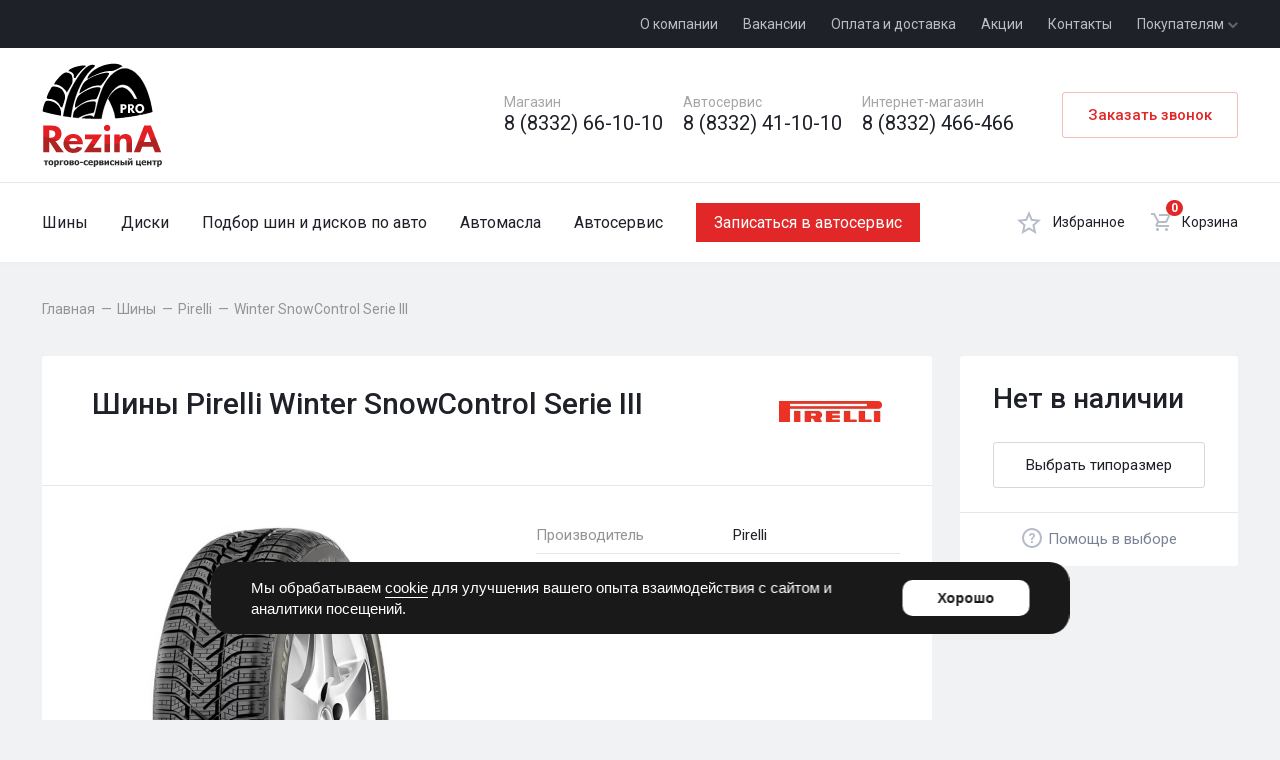

--- FILE ---
content_type: text/html; charset=UTF-8
request_url: https://rezina43.ru/catalog/auto/tyre/pirelli/winter-snowcontrol-serie-iii
body_size: 26653
content:
<!doctype html>
<html lang="ru">
<head>
        

    <meta charset="utf-8">
                                <title>Купить зимние шины Pirelli Winter SnowControl Serie III | ТСЦ РезинА</title>
                            <meta name="description" content="Всегда в наличии большой ассортимент зимних шин Pirelli Winter SnowControl Serie III в шинных центрах РезинА по низким ценам. Доступно для покупки в кредит и рассрочку">
                        
    <link rel="stylesheet" href="/static/main-256bf19937656564abd7.css">
    <meta name="viewport" content="width=device-width, initial-scale=1.0, user-scalable=no">

    <link rel="apple-touch-icon" sizes="180x180" href="/apple-touch-icon.png">
    <link rel="icon" type="image/png" sizes="32x32" href="/favicon-32x32.png">
    <link rel="icon" type="image/png" sizes="16x16" href="/favicon-16x16.png">
    <link rel="manifest" href="/site.webmanifest">
    <link rel="mask-icon" href="/safari-pinned-tab.svg" color="#000000">
    <meta name="msapplication-TileColor" content="#cb2d00">
    <meta name="theme-color" content="#ffffff">

        <link rel="preconnect" href="https://fonts.googleapis.com" crossorigin>
    <link rel="dns-prefetch" href="https://fonts.googleapis.com" >
    <link href="https://fonts.googleapis.com/css2?family=Roboto:wght@300;400;500;700&display=swap" rel="stylesheet">
            <!-- Yandex.Metrika counter -->
<script type="text/javascript" >
   (function(m,e,t,r,i,k,a){m[i]=m[i]||function(){(m[i].a=m[i].a||[]).push(arguments)};
   m[i].l=1*new Date();
   for (var j = 0; j < document.scripts.length; j++) {if (document.scripts[j].src === r) { return; }}
   k=e.createElement(t),a=e.getElementsByTagName(t)[0],k.async=1,k.src=r,a.parentNode.insertBefore(k,a)})
   (window, document, "script", "https://mc.yandex.ru/metrika/tag.js", "ym");

   ym(22236109, "init", {
        clickmap:true,
        trackLinks:true,
        accurateTrackBounce:true,
        webvisor:true,
        ecommerce:"dataLayer"
   });
</script>
<noscript><div><img src="https://mc.yandex.ru/watch/22236109" style="position:absolute; left:-9999px;" alt="" /></div></noscript>
<!-- /Yandex.Metrika counter -->

<meta name="yandex-verification" content="fd0344a556f0417d" />
<meta name="yandex-verification" content="29881e1b05d4652b" />

<meta name="google-site-verification" content="RA7P43TO4iXOeEGDLXvskugt9YuR1WEseA49KrpzfJg" />

<!-- Top.Mail.Ru counter -->
<script type="text/javascript">
var _tmr = window._tmr || (window._tmr = []);
_tmr.push({id: "3310730", type: "pageView", start: (new Date()).getTime()});
(function (d, w, id) {
  if (d.getElementById(id)) return;
  var ts = d.createElement("script"); ts.type = "text/javascript"; ts.async = true; ts.id = id;
  ts.src = "https://top-fwz1.mail.ru/js/code.js";
  var f = function () {var s = d.getElementsByTagName("script")[0]; s.parentNode.insertBefore(ts, s);};
  if (w.opera == "[object Opera]") { d.addEventListener("DOMContentLoaded", f, false); } else { f(); }
})(document, window, "tmr-code");
</script>
<noscript><div><img src="https://rezina43.ru/uploads/ob/obrabotki-personal-nykh-dannykh-sait-670f8e554c0f3924908282.pdf" alt="Top.Mail.Ru" /></div></noscript>
<!-- /Top.Mail.Ru counter -->
    
    <meta name="app-host" content="rezina43.ru">
        </head>
<body>
    <div class="layout">
        <div class="layout__notifications" id="notifications"></div>
        <div class="layout__wrapper">
                            
<header class="header layout__header" id="top">
    <div class="header__top">
        <div class="header__top-container container container_spacer">
            <div class="header__time">
            </div>
            <a href="/modal-information-consultation"
               title="Заказать звонок"
               class="header__button-top button button_small"
               data-modal-consultation
               data-goal-yandex-click="click_order_a_call"
               data-goal-yandex-submit="submit_order_a_call"
            >
                Заказать звонок
            </a>
            <div class="header__nav-top nav-top">
                <ul class="nav-top__items">
                    <li class="nav-top__item">
                        <a href="/about" title="О компании" class="nav-top__link">О компании</a>
                    </li>
                    <li class="nav-top__item">
                        <a href="/vacancies" title="Вакансии" class="nav-top__link">Вакансии</a>
                    </li>
                    <li class="nav-top__item">
                        <a href="/pay-and-delivery" title="Оплата и доставка" class="nav-top__link">Оплата и доставка</a>
                    </li>
                    <li class="nav-top__item">
                        <a href="/actions" title="Акции" class="nav-top__link">Акции</a>
                    </li>
                    <li class="nav-top__item">
                        <a href="/contacts" title="Контакты" class="nav-top__link">Контакты</a>
                    </li>
                    <li class="nav-top__item nav-top__item_parent">
                        <a href="#" title="Покупателям" class="nav-top__link">
                            Покупателям <svg width="11" height="8" fill="none" xmlns="http://www.w3.org/2000/svg"><g clip-path="url(#clip0003)"><path fill-rule="evenodd" clip-rule="evenodd" d="M10.976 2.492L5.984 7.5l-5-5 1.429-1.428 3.569 3.57 3.564-3.576 1.43 1.426z" fill="#fff" fill-opacity=".3"/></g><defs><clipPath id="clip0003"><path fill="#fff" transform="translate(.984 .5)" d="M0 0h10v7H0z"/></clipPath></defs></svg>
                        </a>
                        <ul class="nav-top__children">
                                                                                    <li class="nav-top__child">
                                <a href="/guarantee" title="Гарантии и возврат" class="nav-top__child-link">
                                    Гарантии и возврат
                                </a>
                            </li>
                                                                                    <li class="nav-top__child">
                                <a href="/articles" title="Статьи" class="nav-top__child-link">
                                    Статьи
                                </a>
                            </li>
                            <li class="nav-top__child">
                                <a href="/news" title="Статьи" class="nav-top__child-link">
                                    Новости
                                </a>
                            </li>
                        </ul>
                    </li>
                </ul>
            </div>
        </div>
    </div>
    <div class="header__main">
        <div class="header__main-container container container_spacer">
            <div class="header__logo-container">
                                    <a href="/" title="Перейти на главную страницу" class="header__logo">
                        <svg width="172" height="149" viewBox="0 0 172 149" fill="none" xmlns="http://www.w3.org/2000/svg">
    <path fill-rule="evenodd" clip-rule="evenodd" d="M115.373 4.54646C115.26 5 103.732 10.5937 102.523 11.1228C98.7811 11.7276 95.4929 10.9339 86.8 13.2016C82.2645 14.411 69.6787 19.7402 65.937 22.7638C65.5212 22.6126 64.9543 22.5748 65.0677 21.8567C70.1323 6.17166 103.43 -5.09133 115.373 4.54646ZM88.1228 14.5244C90.9575 13.9575 96.211 13.4284 96.2488 15.0535C96.2488 16.8677 87.4803 29.5669 84.4567 32.0614C82.3401 32.2882 80.4126 32.0614 78.4094 32.326C67.8645 32.9307 55.0141 43.6268 53.8047 43.589C53.1244 40.6787 57.9244 31.1921 59.8142 28.6598C64.6897 22.1213 79.8079 16.1118 88.1228 14.5244Z" fill="black"/>
    <path fill-rule="evenodd" clip-rule="evenodd" d="M75.537 3.26143C75.7638 6.02049 72.8535 7.04096 71.3417 8.47718C54.1071 25.0693 44.5071 54.1717 41.4457 77.6047C37.7039 77.1512 34 76.6221 30.4095 76.0551C31.052 70.348 35.7386 51.2992 38.0819 45.1764C39.2158 42.2662 41.2567 37.8063 42.8063 34.9339C47.4929 26.0898 63.1402 -1.87872 75.537 3.26143ZM44.2803 77.9071C44.3559 77 44.4693 76.0551 44.6205 75.0347C45.4142 70.1591 45.6787 69.063 48.5512 66.115C55.6189 58.9339 65.9748 54.1339 76.0661 55.1166C77.1622 56.1748 77.011 57.611 76.8598 59.0473C76.4063 62.9402 75.1969 68.9118 73.9874 71.104C66.9575 72.7669 60.2299 73.5606 52.2173 78.7008C49.5339 78.474 46.8882 78.2095 44.2803 77.9071ZM56.9417 79.0788C59.7386 75.9795 72.7024 72.6914 73.9874 78.1717C79.1654 69.441 80.9417 25.0315 108.797 10.3292C113.408 7.94805 118.661 6.85199 123.991 8.47718C137.521 12.6347 146.517 28.2819 150.976 40.7166C155.02 52.0173 156.003 57.989 158.195 69.7811C153.206 71.2551 147.915 72.5402 142.435 73.7118C140.62 61.9575 137.597 51.8662 132.646 43.589C128.828 37.2016 122.706 29.1134 112.198 31.5323C110.044 32.0614 106.794 34.2914 103.77 37.0882C93.263 46.8394 87.2158 66.1906 85.2504 79.8347C83.5496 79.8347 81.8488 79.8725 80.1102 79.8725C77.9937 79.8725 75.8394 79.8347 73.7228 79.7969C73.7228 79.3433 73.685 78.8898 73.7228 78.4362C73.685 78.852 73.6095 79.3433 73.4961 79.7969C67.8646 79.6835 62.3465 79.4567 56.9417 79.0788ZM115.865 35.1984C123.575 36.2567 129.206 45.1764 132.381 51.715C136.576 60.4079 137.446 66.5685 139.071 74.3921C128.564 76.4709 117.225 78.0205 105.357 78.9276C103.921 69.4032 99.2724 59.274 94.8504 51.2236C98.2898 43.9669 107.285 34.0268 115.865 35.1984Z" fill="black" stroke="black" stroke-width="0.288"/>
    <path fill-rule="evenodd" clip-rule="evenodd" d="M48.022 21.5921C46.5102 21.8189 45.9811 21.0252 45.4142 20.2693C47.0394 15.6205 42.2016 12.2189 38.0063 11.652C38.0441 7.22992 59.663 1.29607 63.2157 4.54646C61.8929 4.84882 50.063 15.885 48.022 21.5921Z" fill="black"/>
    <path fill-rule="evenodd" clip-rule="evenodd" d="M17.4079 30.7386C17.3323 27.7906 28.2173 15.6205 32.0724 14.2598C35.7386 12.4835 41.2189 14.789 42.5417 17.3969C43.789 19.8913 44.4693 26.2031 43.0709 29.4535C42.3527 31.0787 35.3984 42.7953 35.2094 42.7953C36.6835 41.0945 26.1008 29.3402 17.4079 30.7386Z" fill="black"/>
    <path fill-rule="evenodd" clip-rule="evenodd" d="M28.8976 63.7717C26.0252 63.2047 26.5543 62.5244 25.2315 60.1055C22.9638 55.9102 17.6346 52.1307 11.6252 51.4504C10.0378 51.2614 7.46771 52.0551 6.90078 49.863C6.63621 48.8425 7.73228 46.3102 8.22361 45.1764C9.39527 42.2661 10.5669 40.3764 12.1543 37.5795C12.759 36.4835 13.515 34.5937 14.4976 34.178C18.2016 32.4772 26.4787 35.5008 28.8976 38.3354C31.4299 41.3213 33.7732 46.4614 33.0929 50.3921C32.8283 52.0173 29.6157 62.7134 28.8976 63.7717Z" fill="black"/>
    <path fill-rule="evenodd" clip-rule="evenodd" d="M77.389 51.9795C60.4567 51.6016 50.4787 64.0362 47.5307 64.0362C46.2835 61.2394 49.1937 52.3953 50.6677 49.5984C53.6913 43.778 64.1228 38.9024 70.3212 36.5213C72.1732 35.8032 75.537 35.0095 78.4094 34.6693C80.526 34.4425 83.3606 34.7827 83.9275 35.9921C84.3811 36.9748 78.9764 51.0347 77.389 51.9795Z" fill="black"/>
    <path fill-rule="evenodd" clip-rule="evenodd" d="M0.891327 69.441C1.04251 66.3795 3.27243 54.663 6.63621 54.0583C9.39526 53.6047 14.989 54.7764 18.1638 56.7039C25.2315 60.937 28.3685 67.5512 27.1212 75.4882C17.748 73.9008 8.94172 71.8599 0.891327 69.441Z" fill="black"/>
    <path d="M31.3543 128.024H20.6583L11.1339 113.283L10.2268 113.094V128.024H1.64725V89.6992H14.3843C18.6551 89.6992 21.9811 90.7197 24.3622 92.7606C26.7055 94.7638 27.915 97.674 27.915 101.378C27.915 103.948 27.1591 106.216 25.7228 108.181C24.1354 110.298 22.0189 111.583 19.3354 112.074L31.3543 128.024ZM19.1087 101.68C19.1087 98.1276 16.7276 96.3512 11.9654 96.3512H10.2268V107.123H12.0032C16.7276 107.123 19.1087 105.309 19.1087 101.68ZM58.5291 116.534H38.8C38.9512 118.348 39.5181 119.784 40.5008 120.88C41.5591 122.09 42.9953 122.694 44.8095 122.694C47.4173 122.694 49.1937 121.75 50.2142 119.898L57.811 121.447C55.5433 126.398 51.2346 128.893 44.8095 128.893C40.7276 128.893 37.3638 127.57 34.7181 124.962C32.1102 122.392 30.8252 119.18 30.8252 115.324C30.8252 111.394 32.1102 108.143 34.7181 105.573C37.2882 103.003 40.6142 101.718 44.6961 101.718C48.8913 101.718 52.2929 103.041 54.863 105.687C57.3197 108.257 58.5291 111.507 58.5291 115.476V116.534ZM50.8189 111.696C50.1386 108.899 48.1732 107.501 44.9228 107.501C41.937 107.501 39.9717 108.899 39.0646 111.696H50.8189ZM86.0819 102.55L73.4961 121.258H85.0614V128.024H59.9276L72.5512 109.315H61.515V102.55H86.0819ZM98.0252 93.1008C98.0252 94.348 97.5717 95.4441 96.6268 96.3512C95.7197 97.2961 94.6614 97.7496 93.4142 97.7496C92.1291 97.7496 91.0709 97.2961 90.126 96.3512C89.1811 95.4441 88.7276 94.348 88.7276 93.1008C88.7276 91.8535 89.1811 90.7953 90.126 89.8882C91.0709 88.9433 92.1291 88.4898 93.4142 88.4898C94.6614 88.4898 95.7197 88.9433 96.6268 89.8882C97.5717 90.7953 98.0252 91.8535 98.0252 93.1008ZM97.4205 128.024H89.4835V102.55H97.4205V128.024ZM128.98 128.024H121.005V113.624C121.005 110.033 119.531 108.219 116.545 108.219C113.106 108.219 111.405 110.449 111.405 114.984V128.024H103.506V102.55H111.405V105.8C113.332 103.117 116.054 101.756 119.531 101.756C125.843 101.756 128.98 105.309 128.98 112.376V128.024ZM170.97 128.024H161.861L158.913 120.049H143.606L140.734 128.024H131.625L146.479 89.6992H156.079L170.97 128.024ZM156.457 113.246L151.279 98.8835L145.987 113.246H156.457Z" fill="#FEFEFE"/>
    <mask id="mask0_1_3" style="mask-type:luminance" maskUnits="userSpaceOnUse" x="1" y="88" width="170" height="41">
        <path d="M31.3543 128.024H20.6583L11.1339 113.283L10.2268 113.094V128.024H1.64725V89.6992H14.3843C18.6551 89.6992 21.9811 90.7197 24.3622 92.7606C26.7055 94.7638 27.915 97.674 27.915 101.378C27.915 103.948 27.1591 106.216 25.7228 108.181C24.1354 110.298 22.0189 111.583 19.3354 112.074L31.3543 128.024ZM19.1087 101.68C19.1087 98.1276 16.7276 96.3512 11.9654 96.3512H10.2268V107.123H12.0032C16.7276 107.123 19.1087 105.309 19.1087 101.68ZM58.5291 116.534H38.8C38.9512 118.348 39.5181 119.784 40.5008 120.88C41.5591 122.09 42.9953 122.694 44.8095 122.694C47.4173 122.694 49.1937 121.75 50.2142 119.898L57.811 121.447C55.5433 126.398 51.2346 128.893 44.8095 128.893C40.7276 128.893 37.3638 127.57 34.7181 124.962C32.1102 122.392 30.8252 119.18 30.8252 115.324C30.8252 111.394 32.1102 108.143 34.7181 105.573C37.2882 103.003 40.6142 101.718 44.6961 101.718C48.8913 101.718 52.2929 103.041 54.863 105.687C57.3197 108.257 58.5291 111.507 58.5291 115.476V116.534ZM50.8189 111.696C50.1386 108.899 48.1732 107.501 44.9228 107.501C41.937 107.501 39.9717 108.899 39.0646 111.696H50.8189ZM86.0819 102.55L73.4961 121.258H85.0614V128.024H59.9276L72.5512 109.315H61.515V102.55H86.0819ZM98.0252 93.1008C98.0252 94.348 97.5717 95.4441 96.6268 96.3512C95.7197 97.2961 94.6614 97.7496 93.4142 97.7496C92.1291 97.7496 91.0709 97.2961 90.126 96.3512C89.1811 95.4441 88.7276 94.348 88.7276 93.1008C88.7276 91.8535 89.1811 90.7953 90.126 89.8882C91.0709 88.9433 92.1291 88.4898 93.4142 88.4898C94.6614 88.4898 95.7197 88.9433 96.6268 89.8882C97.5717 90.7953 98.0252 91.8535 98.0252 93.1008ZM97.4205 128.024H89.4835V102.55H97.4205V128.024ZM128.98 128.024H121.005V113.624C121.005 110.033 119.531 108.219 116.545 108.219C113.106 108.219 111.405 110.449 111.405 114.984V128.024H103.506V102.55H111.405V105.8C113.332 103.117 116.054 101.756 119.531 101.756C125.843 101.756 128.98 105.309 128.98 112.376V128.024ZM170.97 128.024H161.861L158.913 120.049H143.606L140.734 128.024H131.625L146.479 89.6992H156.079L170.97 128.024ZM156.457 113.246L151.279 98.8835L145.987 113.246H156.457Z" fill="white"/>
    </mask>
    <g mask="url(#mask0_1_3)">
        <path d="M86.3087 151.494C149.786 151.494 201.244 135.859 201.244 116.572C201.244 97.2843 149.786 81.6488 86.3087 81.6488C22.8316 81.6488 -28.6268 97.2843 -28.6268 116.572C-28.6268 135.859 22.8316 151.494 86.3087 151.494Z" fill="#AF2422"/>
        <path d="M86.3087 116.08C149.786 116.08 201.244 100.445 201.244 81.1575C201.244 61.8701 149.786 46.2346 86.3087 46.2346C22.8316 46.2346 -28.6268 61.8701 -28.6268 81.1575C-28.6268 100.445 22.8316 116.08 86.3087 116.08Z" fill="#E31E24"/>
    </g>
    <path d="M8.90393 141.025H6.7496V146.392H4.63306V141.025H2.47873V139.551H8.90393V141.025Z" fill="#2B2A29"/>
    <path d="M16.3496 142.991C16.3496 144.124 16.0472 144.994 15.4425 145.636C14.8 146.279 13.9307 146.619 12.7968 146.619C11.7008 146.619 10.7937 146.279 10.189 145.636C9.58424 144.994 9.24408 144.124 9.24408 142.991C9.24408 141.857 9.58424 140.95 10.189 140.307C10.7937 139.665 11.7008 139.324 12.7968 139.324C13.9307 139.324 14.8 139.665 15.4425 140.307C16.0472 140.95 16.3496 141.857 16.3496 142.991ZM14.1575 142.991C14.1575 142.575 14.1197 142.235 14.0441 141.97C14.0063 141.706 13.8929 141.479 13.7795 141.328C13.6661 141.176 13.5149 141.025 13.3638 140.987C13.1748 140.912 13.0236 140.874 12.7968 140.874C12.6079 140.874 12.4567 140.912 12.2677 140.95C12.1165 141.025 11.9653 141.139 11.852 141.29C11.7386 141.441 11.6252 141.668 11.5496 141.97C11.474 142.235 11.4362 142.575 11.4362 142.991C11.4362 143.406 11.474 143.746 11.5496 144.011C11.6252 144.276 11.7008 144.465 11.8142 144.616C11.9275 144.767 12.0787 144.88 12.2677 144.956C12.4189 145.032 12.6079 145.069 12.8346 145.069C12.9858 145.069 13.1748 145.032 13.3638 144.956C13.5149 144.88 13.6661 144.805 13.7795 144.654C13.8929 144.465 14.0063 144.276 14.0819 144.011C14.1197 143.784 14.1575 143.444 14.1575 142.991Z" fill="#2B2A29"/>
    <path d="M24.2488 142.877C24.2488 143.973 23.9465 144.88 23.3795 145.523C22.8504 146.203 22.1323 146.543 21.3386 146.543C20.9984 146.543 20.6961 146.506 20.4315 146.43C20.1669 146.354 19.9024 146.241 19.6378 146.052V148.924H17.4835V139.551H19.6378V140.269C19.9402 140.005 20.2425 139.778 20.5827 139.627C20.9228 139.438 21.3008 139.362 21.7165 139.362C22.5102 139.362 23.1528 139.665 23.5685 140.307C24.022 140.95 24.2488 141.781 24.2488 142.877ZM22.0567 142.915C22.0567 142.272 21.9433 141.781 21.7165 141.479C21.5276 141.176 21.1874 141.025 20.7716 141.025C20.5827 141.025 20.3937 141.063 20.2047 141.101C19.9779 141.176 19.789 141.252 19.6378 141.403V144.843C19.7512 144.88 19.8646 144.918 20.0157 144.956C20.1291 144.956 20.3181 144.994 20.5071 144.994C20.9984 144.994 21.4142 144.805 21.6409 144.465C21.9055 144.124 22.0567 143.633 22.0567 142.915Z" fill="#2B2A29"/>
    <path d="M30.7496 141.025H27.4992V146.392H25.3449V139.551H30.7496V141.025Z" fill="#2B2A29"/>
    <path d="M38.1953 142.991C38.1953 144.124 37.8929 144.994 37.2882 145.636C36.6457 146.279 35.7764 146.619 34.6425 146.619C33.5464 146.619 32.6394 146.279 32.0346 145.636C31.4299 144.994 31.0898 144.124 31.0898 142.991C31.0898 141.857 31.4299 140.95 32.0346 140.307C32.6394 139.665 33.5464 139.324 34.6425 139.324C35.7764 139.324 36.6457 139.665 37.2882 140.307C37.8929 140.95 38.1953 141.857 38.1953 142.991ZM36.0031 142.991C36.0031 142.575 35.9653 142.235 35.8898 141.97C35.852 141.706 35.7386 141.479 35.6252 141.328C35.5118 141.176 35.3606 141.025 35.2094 140.987C35.0583 140.912 34.8693 140.874 34.6425 140.874C34.4535 140.874 34.3024 140.912 34.1134 140.95C33.9622 141.025 33.811 141.139 33.6976 141.29C33.5842 141.441 33.4709 141.668 33.3953 141.97C33.3197 142.235 33.2819 142.575 33.2819 142.991C33.2819 143.406 33.3197 143.746 33.3953 144.011C33.4709 144.276 33.5464 144.465 33.6598 144.616C33.7732 144.767 33.9244 144.88 34.1134 144.956C34.2646 145.032 34.4535 145.069 34.6803 145.069C34.8315 145.069 35.0205 145.032 35.2094 144.956C35.3606 144.88 35.5118 144.805 35.6252 144.654C35.7386 144.465 35.852 144.276 35.9275 144.011C35.9653 143.784 36.0031 143.444 36.0031 142.991Z" fill="#2B2A29"/>
    <path d="M45.7921 144.351C45.7921 144.654 45.7165 144.956 45.6031 145.22C45.452 145.485 45.3008 145.674 45.074 145.863C44.7717 146.09 44.5071 146.203 44.2047 146.279C43.8646 146.354 43.5244 146.392 43.1087 146.392H39.3291V139.551H42.9197C43.411 139.551 43.789 139.551 44.0157 139.589C44.2803 139.627 44.5071 139.702 44.7339 139.854C44.9606 139.967 45.1496 140.156 45.263 140.345C45.3764 140.572 45.452 140.836 45.452 141.139C45.452 141.479 45.3386 141.781 45.1496 142.008C44.9984 142.272 44.7339 142.461 44.4693 142.613V142.65C44.8472 142.764 45.1496 142.953 45.4142 143.217C45.6787 143.52 45.7921 143.898 45.7921 144.351ZM43.2976 141.63C43.2976 141.365 43.222 141.176 43.0709 141.063C42.9197 140.95 42.6551 140.912 42.3528 140.912H41.4457V142.272H42.3528C42.6551 142.272 42.8819 142.235 43.0709 142.121C43.222 142.008 43.2976 141.819 43.2976 141.63ZM43.6 144.276C43.6 143.973 43.5244 143.784 43.3354 143.633C43.1843 143.52 42.9197 143.482 42.6173 143.482H41.4457V145.031H42.6551C42.9575 145.031 43.1843 144.994 43.3354 144.843C43.5244 144.691 43.6 144.502 43.6 144.276Z" fill="#2B2A29"/>
    <path d="M53.5401 142.991C53.5401 144.124 53.2378 144.994 52.5953 145.636C51.9905 146.279 51.1212 146.619 49.9874 146.619C48.8535 146.619 47.9842 146.279 47.3795 145.636C46.737 144.994 46.4346 144.124 46.4346 142.991C46.4346 141.857 46.737 140.95 47.3795 140.307C47.9842 139.665 48.8535 139.324 49.9874 139.324C51.1212 139.324 51.9905 139.665 52.5953 140.307C53.2378 140.95 53.5401 141.857 53.5401 142.991ZM51.348 142.991C51.348 142.575 51.3102 142.235 51.2346 141.97C51.159 141.706 51.0835 141.479 50.9701 141.328C50.8567 141.176 50.7055 141.025 50.5165 140.987C50.3653 140.912 50.1764 140.874 49.9874 140.874C49.7984 140.874 49.6094 140.912 49.4583 140.95C49.3071 141.025 49.1559 141.139 49.0425 141.29C48.9291 141.441 48.8157 141.668 48.7401 141.97C48.6646 142.235 48.6268 142.575 48.6268 142.991C48.6268 143.406 48.6646 143.746 48.7401 144.011C48.8157 144.276 48.8913 144.465 49.0047 144.616C49.1181 144.767 49.2693 144.88 49.4205 144.956C49.6094 145.032 49.7984 145.069 49.9874 145.069C50.1764 145.069 50.3653 145.032 50.5165 144.956C50.7055 144.88 50.8567 144.805 50.9701 144.654C51.0835 144.465 51.1968 144.276 51.2346 144.011C51.3102 143.784 51.348 143.444 51.348 142.991Z" fill="#2B2A29"/>
    <path d="M58.5669 143.217H54.5228V141.554H58.5669V143.217Z" fill="#2B2A29"/>
    <path d="M63.4425 146.581C62.8756 146.581 62.3465 146.543 61.8929 146.392C61.4016 146.241 60.9858 146.014 60.6457 145.712C60.3055 145.409 60.041 145.032 59.852 144.616C59.663 144.162 59.5496 143.633 59.5496 143.028C59.5496 142.348 59.663 141.781 59.8898 141.328C60.0788 140.874 60.3811 140.496 60.7213 140.194C61.0614 139.929 61.4772 139.702 61.9307 139.551C62.3843 139.438 62.8756 139.362 63.3669 139.362C63.7449 139.362 64.1228 139.4 64.5008 139.476C64.8788 139.589 65.2567 139.702 65.6347 139.891V141.743H65.3701C65.2945 141.668 65.1811 141.554 65.0677 141.479C64.9166 141.365 64.8032 141.29 64.652 141.214C64.5008 141.101 64.3118 141.063 64.1228 140.987C63.9339 140.912 63.7071 140.912 63.4803 140.912C62.9134 140.912 62.4977 141.101 62.1953 141.479C61.8929 141.857 61.7417 142.348 61.7417 143.028C61.7417 143.709 61.9307 144.2 62.2331 144.54C62.5354 144.88 62.989 145.069 63.5181 145.069C63.7827 145.069 64.0095 145.032 64.2362 144.956C64.4252 144.918 64.6142 144.843 64.7276 144.729C64.8788 144.654 64.9921 144.578 65.1055 144.465C65.2189 144.389 65.2945 144.313 65.3701 144.238H65.6347V146.052C65.5213 146.128 65.3701 146.165 65.2189 146.241C65.0677 146.317 64.9166 146.392 64.7276 146.43C64.5386 146.468 64.3118 146.506 64.1606 146.543C63.9717 146.581 63.7449 146.581 63.4425 146.581Z" fill="#2B2A29"/>
    <path d="M70.1701 146.581C68.885 146.581 67.9024 146.279 67.1843 145.674C66.5039 145.032 66.1638 144.162 66.1638 143.028C66.1638 141.894 66.5039 141.025 67.1465 140.345C67.789 139.665 68.6961 139.324 69.8299 139.324C70.8882 139.324 71.6819 139.627 72.211 140.194C72.7402 140.761 73.0047 141.554 73.0047 142.613V143.406H68.3181C68.3181 143.709 68.3937 143.973 68.5071 144.2C68.6205 144.389 68.7717 144.578 68.9606 144.691C69.1496 144.843 69.3764 144.918 69.6032 144.956C69.8677 145.032 70.1323 145.069 70.3969 145.069C70.6614 145.069 70.8882 145.032 71.1528 144.956C71.3795 144.918 71.6063 144.843 71.7953 144.767C71.9843 144.691 72.1354 144.578 72.2866 144.502C72.4378 144.389 72.5512 144.313 72.6646 144.238H72.8913V146.014C72.7024 146.09 72.5512 146.165 72.4 146.203C72.2488 146.279 72.0599 146.354 71.7953 146.392C71.5685 146.468 71.3417 146.506 71.0772 146.543C70.8504 146.581 70.548 146.581 70.1701 146.581ZM70.926 142.083C70.8882 141.63 70.7748 141.29 70.5858 141.063C70.3969 140.836 70.0945 140.685 69.6787 140.685C69.263 140.685 68.9228 140.836 68.6961 141.063C68.4693 141.328 68.3181 141.668 68.2803 142.083H70.926Z" fill="#2B2A29"/>
    <path d="M80.8662 142.877C80.8662 143.973 80.5638 144.88 79.9969 145.523C79.4677 146.203 78.7496 146.543 77.9559 146.543C77.6158 146.543 77.3134 146.506 77.0488 146.43C76.7843 146.354 76.5197 146.241 76.2551 146.052V148.924H74.1008V139.551H76.2551V140.269C76.5575 140.005 76.8599 139.778 77.2 139.627C77.5402 139.438 77.9181 139.362 78.3339 139.362C79.1276 139.362 79.7701 139.665 80.1858 140.307C80.6394 140.95 80.8662 141.781 80.8662 142.877ZM78.674 142.915C78.674 142.272 78.5606 141.781 78.3339 141.479C78.1449 141.176 77.8047 141.025 77.389 141.025C77.2 141.025 77.011 141.063 76.8221 141.101C76.5953 141.176 76.4063 141.252 76.2551 141.403V144.843C76.3685 144.88 76.4819 144.918 76.6331 144.956C76.7465 144.956 76.9354 144.994 77.1244 144.994C77.6158 144.994 78.0315 144.805 78.2583 144.465C78.5228 144.124 78.674 143.633 78.674 142.915Z" fill="#2B2A29"/>
    <path d="M88.4252 144.351C88.4252 144.654 88.3874 144.956 88.2362 145.22C88.1228 145.485 87.9339 145.674 87.7071 145.863C87.4425 146.09 87.1402 146.203 86.8378 146.279C86.5354 146.354 86.1575 146.392 85.7417 146.392H81.9622V139.551H85.5528C86.0819 139.551 86.4221 139.551 86.6866 139.589C86.9134 139.627 87.1402 139.702 87.3669 139.854C87.5937 139.967 87.7827 140.156 87.8961 140.345C88.0473 140.572 88.0851 140.836 88.0851 141.139C88.0851 141.479 88.0095 141.781 87.8205 142.008C87.6315 142.272 87.4047 142.461 87.1024 142.613V142.65C87.5181 142.764 87.8205 142.953 88.0473 143.217C88.3118 143.52 88.4252 143.898 88.4252 144.351ZM85.9307 141.63C85.9307 141.365 85.8551 141.176 85.704 141.063C85.5528 140.95 85.326 140.912 84.9858 140.912H84.0788V142.272H85.0236C85.326 142.272 85.5528 142.235 85.704 142.121C85.8551 142.008 85.9307 141.819 85.9307 141.63ZM86.2331 144.276C86.2331 143.973 86.1575 143.784 86.0063 143.633C85.8173 143.52 85.5906 143.482 85.2504 143.482H84.0788V145.031H85.2882C85.5906 145.031 85.8173 144.994 86.0063 144.843C86.1575 144.691 86.2331 144.502 86.2331 144.276Z" fill="#2B2A29"/>
    <path d="M96.1354 146.392H94.0189V142.235L91.3732 146.392H89.5969V139.551H91.6756V143.293L94.0945 139.551H96.1354V146.392Z" fill="#2B2A29"/>
    <path d="M101.124 146.581C100.557 146.581 100.028 146.543 99.5748 146.392C99.0835 146.241 98.6677 146.014 98.3276 145.712C97.9874 145.409 97.7228 145.032 97.5339 144.616C97.3449 144.162 97.2315 143.633 97.2315 143.028C97.2315 142.348 97.3449 141.781 97.5717 141.328C97.7606 140.874 98.063 140.496 98.4032 140.194C98.7433 139.929 99.1591 139.702 99.6126 139.551C100.066 139.438 100.557 139.362 101.049 139.362C101.427 139.362 101.805 139.4 102.183 139.476C102.561 139.589 102.939 139.702 103.317 139.891V141.743H103.052C102.976 141.668 102.863 141.554 102.75 141.479C102.636 141.365 102.485 141.29 102.334 141.214C102.183 141.101 101.994 141.063 101.805 140.987C101.616 140.912 101.389 140.912 101.162 140.912C100.595 140.912 100.18 141.101 99.8772 141.479C99.5748 141.857 99.4236 142.348 99.4236 143.028C99.4236 143.709 99.6126 144.2 99.915 144.54C100.255 144.88 100.671 145.069 101.2 145.069C101.465 145.069 101.691 145.032 101.918 144.956C102.107 144.918 102.296 144.843 102.447 144.729C102.561 144.654 102.674 144.578 102.787 144.465C102.901 144.389 102.976 144.313 103.052 144.238H103.317V146.052C103.203 146.128 103.052 146.165 102.901 146.241C102.75 146.317 102.598 146.392 102.409 146.43C102.22 146.468 102.032 146.506 101.843 146.543C101.654 146.581 101.427 146.581 101.124 146.581Z" fill="#2B2A29"/>
    <path d="M110.838 146.392H108.721V143.482H106.491V146.392H104.337V139.551H106.491V141.932H108.721V139.551H110.838V146.392Z" fill="#2B2A29"/>
    <path d="M118.586 144.087C118.586 144.465 118.51 144.767 118.397 145.069C118.246 145.372 118.057 145.598 117.83 145.787C117.565 146.014 117.263 146.165 116.961 146.279C116.696 146.354 116.28 146.392 115.789 146.392H112.463V139.551H114.617V141.857H115.789C116.28 141.857 116.696 141.894 116.998 141.97C117.301 142.046 117.565 142.159 117.868 142.386C118.094 142.575 118.283 142.802 118.397 143.104C118.51 143.406 118.586 143.746 118.586 144.087ZM116.243 144.691C116.318 144.616 116.356 144.502 116.356 144.427C116.394 144.313 116.394 144.238 116.394 144.124C116.394 143.822 116.318 143.595 116.167 143.482C115.978 143.331 115.713 143.255 115.411 143.255H114.617V145.031H115.411C115.6 145.031 115.789 144.994 115.94 144.918C116.054 144.843 116.167 144.767 116.243 144.691ZM121.42 146.392H119.304V139.551H121.42V146.392Z" fill="#2B2A29"/>
    <path d="M129.584 146.392H127.505V142.235L124.86 146.392H123.046V139.551H125.162V143.293L127.581 139.551H129.584V146.392ZM129.017 136.49C129.017 137.17 128.791 137.699 128.375 138.115C127.921 138.531 127.241 138.757 126.372 138.757C125.465 138.757 124.784 138.531 124.331 138.115C123.915 137.699 123.688 137.17 123.688 136.49H125.351C125.351 136.906 125.427 137.208 125.578 137.397C125.729 137.624 125.994 137.699 126.372 137.699C126.712 137.699 126.976 137.624 127.128 137.397C127.279 137.208 127.354 136.906 127.354 136.49H129.017Z" fill="#2B2A29"/>
    <path d="M142.019 148.093H140.129V146.392H134.876V139.551H137.03V144.88H139.222V139.551H141.339V144.88H142.019V148.093Z" fill="#2B2A29"/>
    <path d="M146.63 146.581C145.307 146.581 144.324 146.279 143.644 145.674C142.964 145.032 142.586 144.162 142.586 143.028C142.586 141.894 142.926 141.025 143.568 140.345C144.211 139.665 145.118 139.324 146.29 139.324C147.31 139.324 148.104 139.627 148.633 140.194C149.2 140.761 149.465 141.554 149.465 142.613V143.406H144.74C144.778 143.709 144.816 143.973 144.929 144.2C145.043 144.389 145.194 144.578 145.383 144.691C145.572 144.843 145.798 144.918 146.025 144.956C146.29 145.032 146.554 145.069 146.857 145.069C147.083 145.069 147.348 145.032 147.575 144.956C147.839 144.918 148.028 144.843 148.255 144.767C148.406 144.691 148.595 144.578 148.746 144.502C148.898 144.389 149.011 144.313 149.087 144.238H149.313V146.014C149.162 146.09 148.973 146.165 148.86 146.203C148.709 146.279 148.482 146.354 148.255 146.392C148.028 146.468 147.764 146.506 147.537 146.543C147.272 146.581 146.97 146.581 146.63 146.581ZM147.348 142.083C147.348 141.63 147.235 141.29 147.008 141.063C146.819 140.836 146.517 140.685 146.101 140.685C145.685 140.685 145.345 140.836 145.118 141.063C144.891 141.328 144.74 141.668 144.74 142.083H147.348Z" fill="#2B2A29"/>
    <path d="M157.024 146.392H154.907V143.482H152.677V146.392H150.523V139.551H152.677V141.932H154.907V139.551H157.024V146.392Z" fill="#2B2A29"/>
    <path d="M164.318 141.025H162.164V146.392H160.047V141.025H157.931V139.551H164.318V141.025Z" fill="#2B2A29"/>
    <path d="M171.915 142.877C171.915 143.973 171.65 144.88 171.083 145.523C170.517 146.203 169.836 146.543 169.043 146.543C168.665 146.543 168.4 146.506 168.135 146.43C167.871 146.354 167.606 146.241 167.304 146.052V148.924H165.187V139.551H167.304V140.269C167.644 140.005 167.946 139.778 168.287 139.627C168.627 139.438 169.005 139.362 169.42 139.362C170.214 139.362 170.819 139.665 171.272 140.307C171.726 140.95 171.915 141.781 171.915 142.877ZM169.723 142.915C169.723 142.272 169.647 141.781 169.42 141.479C169.232 141.176 168.891 141.025 168.476 141.025C168.249 141.025 168.06 141.063 167.871 141.101C167.682 141.176 167.493 141.252 167.304 141.403V144.843C167.417 144.88 167.569 144.918 167.682 144.956C167.833 144.956 167.984 144.994 168.173 144.994C168.702 144.994 169.118 144.805 169.345 144.465C169.609 144.124 169.723 143.633 169.723 142.915Z" fill="#2B2A29"/>
    <path fill-rule="evenodd" clip-rule="evenodd" d="M103.959 51.715C137.899 51.715 153.509 51.715 153.509 51.715C157.061 63.6205 157.666 69.9323 157.666 69.9323C135.367 76.3197 105.244 78.8898 105.244 78.8898C104.413 60.7858 103.959 51.715 103.959 51.715Z" fill="black" stroke="black" stroke-width="0.755906"/>
    <path d="M116.054 61.2394H115.638V64.6032H116.167C116.923 64.6032 117.528 64.452 117.906 64.1874C118.321 63.885 118.51 63.4693 118.51 62.9024C118.51 62.3354 118.321 61.9197 117.906 61.6551C117.528 61.3906 116.885 61.2394 116.054 61.2394ZM112.614 71.5197V58.9339H115.865C116.847 58.9339 117.641 59.0095 118.246 59.1606C118.813 59.3118 119.342 59.5386 119.795 59.8788C120.249 60.2189 120.627 60.6347 120.891 61.1638C121.156 61.6929 121.269 62.2221 121.269 62.789C121.269 64.074 120.816 65.0567 119.909 65.8126C119.002 66.5685 117.754 66.9465 116.205 66.9465C116.054 66.9465 115.94 66.9465 115.865 66.9465C115.789 66.9465 115.713 66.9465 115.638 66.9087V71.5197H112.614Z" fill="#FEFEFE"/>
    <path d="M126.561 61.2394H126.069V64.7165H126.674C127.43 64.7165 128.035 64.5654 128.413 64.263C128.828 63.9606 129.017 63.5071 129.017 62.9402C129.017 62.3354 128.828 61.9197 128.45 61.6173C128.072 61.3528 127.43 61.2394 126.561 61.2394ZM123.121 71.5197V58.9339H126.372C127.392 58.9339 128.224 59.0095 128.791 59.1228C129.357 59.274 129.849 59.5008 130.302 59.8032C130.756 60.1433 131.134 60.5591 131.398 61.0504C131.663 61.5795 131.776 62.0709 131.776 62.6378C131.776 63.4315 131.587 64.1118 131.172 64.7165C130.756 65.3213 130.189 65.7748 129.433 66.115L133.288 71.5197H129.849L126.485 66.5685H126.069V71.5197H123.121Z" fill="#FEFEFE"/>
    <path d="M136.765 65.2457C136.765 66.3417 137.106 67.2488 137.748 67.9669C138.391 68.7229 139.184 69.1008 140.129 69.1008C141.036 69.1008 141.83 68.7229 142.472 68.0047C143.115 67.2488 143.455 66.3417 143.455 65.2457C143.455 64.1118 143.115 63.2047 142.472 62.4488C141.83 61.7307 141.036 61.3528 140.129 61.3528C139.184 61.3528 138.391 61.7307 137.748 62.4488C137.106 63.2047 136.765 64.1118 136.765 65.2457ZM133.704 65.2457C133.704 64.3008 133.855 63.4315 134.157 62.6C134.498 61.8063 134.951 61.0882 135.594 60.4457C136.198 59.8032 136.879 59.3496 137.635 59.0095C138.428 58.7071 139.26 58.5181 140.129 58.5181C140.961 58.5181 141.792 58.7071 142.586 59.0095C143.38 59.3496 144.06 59.841 144.665 60.4457C145.269 61.0504 145.761 61.7685 146.063 62.6C146.365 63.3937 146.517 64.3008 146.517 65.2457C146.517 66.0394 146.441 66.7575 146.214 67.4756C145.987 68.1559 145.647 68.7984 145.232 69.3654C144.589 70.1591 143.871 70.8016 142.964 71.2551C142.057 71.7087 141.112 71.9355 140.129 71.9355C139.26 71.9355 138.428 71.7843 137.672 71.4441C136.879 71.104 136.198 70.6504 135.594 70.0079C134.951 69.3654 134.498 68.6473 134.157 67.8536C133.855 67.0221 133.704 66.1528 133.704 65.2457Z" fill="#FEFEFE"/>
</svg>

                    </a>
                            </div>
                        
            <div class="header__contact">

                <div class="header__contact-wrapper">
                    <span class="header__contact-name">Магазин</span>
                    <a href="tel:+78332661010"
                       title="Номер телефона для связи"
                       class="header__contact-phone"
                       data-goal-yandex-click="click_phone_tire"
                    >
                        8 (8332) 66-10-10
                    </a>
                </div>

                                    <div class="header__contact-wrapper header__contact-phone_second">
                        <span class="header__contact-name">Автосервис</span>
                        <a href="tel:+78332411010"
                           title="Номер телефона для связи"
                           class="header__contact-phone"
                           data-goal-yandex-click="click_phone_service"
                        >
                            8 (8332) 41-10-10
                        </a>
                    </div>
                
                                    <div class="header__contact-wrapper header__contact-phone_second">
                        <span class="header__contact-name">Интернет-магазин</span>
                        <a href="tel:+78332466466"
                           title="Номер телефона для связи"
                           class="header__contact-phone"
                           data-goal-yandex-click="click_phone_online_store"
                        >
                            8 (8332) 466-466
                        </a>
                    </div>
                
            </div>

            <a href="/modal-information-consultation"
               title="Заказать звонок"
               class="header__button button button_transparent"
               data-goal-yandex-click="click_order_a_call"
               data-goal-yandex-submit="submit_order_a_call"
               data-modal-consultation
            >
                Заказать звонок
            </a>
        </div>
    </div>
</header>                
<div class="sub-header layout__sub-header">
    <div class="sub-header__container container container_spacer">
        <a href="javascript:void(0)" title="Открыть меню" class="sub-header__hamburger" data-hamburger>
            <span class="sub-header__hamburg"></span>
            <span class="sub-header__hamburg"></span>
            <span class="sub-header__hamburg"></span>
        </a>
                    <a href="/" class="sub-header__logo">
                <picture>
                    <source type="image/webp"
                            srcset="/static/images/base/logo_rezina_new.webp 1x, /static/images/base/logo_rezina_new_x2.webp 2x">
                    <img src="/static/images/base/logo_rezina_new.png"
                         srcset="/static/images/base/logo_rezina_new.png 1x, /static/images/base/logo_rezina_new_x2.png 2x"
                         alt="Логотип">
                </picture>
            </a>
        
        <div class="hamburg-nav__body" data-expand-block>
    <div class="hamburg-nav__item hamburg-nav__item_nav-wrapper">
        <a href="javascript:void(0)" class="hamburg-nav__catalog-menu">
            Меню
        </a>
        <a href="javascript:void(0)" class="hamburg-nav__catalog-close" data-closed-block>
            <svg width="22" height="22" fill="none" xmlns="http://www.w3.org/2000/svg"><path fill="#1F2129" d="M17.506 3.364l1.414 1.414L4.778 18.92l-1.414-1.414z"/><path fill="#1F2129" d="M3.364 4.778l1.414-1.414L18.92 17.506l-1.414 1.414z"/></svg>
        </a>
    </div>
    <div class="hamburg-nav__list-wrapper">
        <ul class="hamburg-nav__items " data-first-menu>
            <li class="hamburg-nav__item">
                <div class="hamburg-nav__catalog-wrapper">
                    <a href="/services/schedule-user" title="Записаться в автосервис" class="hamburg-nav__button hamburg-nav__button_mobile button ">
                        Записаться в автосервис
                    </a>

                    <a href="javascript:void(0);" class="hamburg-nav__catalog-title" data-second-menu>
                        <span class="hamburg-nav__catalog-icon">
                            <svg width="10" height="11" fill="none" xmlns="http://www.w3.org/2000/svg"><rect y=".5" width="4" height="4" rx="1" fill="#E12727"/><rect y="6.5" width="4" height="4" rx="1" fill="#E12727"/><rect x="6" y=".5" width="4" height="4" rx="1" fill="#E12727"/><rect x="6" y="6.5" width="4" height="4" rx="1" fill="#E12727"/></svg>
                        </span>
                        <span class="hamburg-nav__catalog-text">
                            Каталог
                        </span>
                    </a>
                </div>

            </li>
            <li class="hamburg-nav__item">
                <a href="/cart" title="Корзина" class="hamburg-nav__link">
                    <span class="hamburg-nav__link-icon"><svg width="24" height="24" fill="none" xmlns="http://www.w3.org/2000/svg"><path fill-rule="evenodd" clip-rule="evenodd" d="M5.51 19.889c0-1.1.89-2 1.99-2s2 .9 2 2-.9 2-2 2-1.99-.9-1.99-2zm11.5 0c0-1.1.89-2 1.99-2s2 .9 2 2-.9 2-2 2-1.99-.9-1.99-2zm-9.31-5.37l-.03.12c0 .14.12.25.25.25H21v2H7.5c-1.1 0-2-.9-2-2 0-.35.09-.68.25-.96l1.35-2.45-3.6-7.59H1v-2h3.77l.94 2 .95 2 2.24 4.73.13.27h8.52l2.6-4.96.572-1.04H10v-2h11a2 2 0 012 2l-3.7 6.97c-.34.62-1 1.03-1.75 1.03H8.6l-.9 1.63z" fill="#B6BCCA"/></svg></span> Корзина
                </a>
            </li>
            <li class="hamburg-nav__item">
                <a href="/favorites" title="Сервис" class="hamburg-nav__link">
                    <span class="hamburg-nav__link-icon"><svg width="24" height="25" fill="none" xmlns="http://www.w3.org/2000/svg"><path fill-rule="evenodd" clip-rule="evenodd" d="M12 .889l3.412 7.982L24 9.674l-6.48 5.736 1.896 8.479L12 19.45 4.584 23.89 6.48 15.41 0 9.674l8.588-.803L12 .89zm0 4.934l-2.087 4.885-5.256.49 3.965 3.51-1.16 5.188L12 17.181l4.538 2.715-1.16-5.187 3.965-3.51-5.255-.491L12 5.823z" fill="#B6BCCA"/></svg></span> Избранное
                </a>
            </li>

            <li class="hamburg-nav__item">
                <a href="/actions" title="Акции" class="hamburg-nav__link">
                    <span class="hamburg-nav__link-icon"><svg width="24" height="24" fill="none" xmlns="http://www.w3.org/2000/svg"><path d="M21 7h-2.209c.147-.486.217-.992.209-1.5C19 3.57 17.43 2 15.5 2c-1.622 0-2.705 1.482-3.404 3.085C11.407 3.57 10.269 2 8.5 2 6.57 2 5 3.57 5 5.5c0 .596.079 1.089.209 1.5H3c-1.103 0-2 .897-2 2v2c0 1.103.897 2 2 2v9h18v-9c1.103 0 2-.897 2-2V9c0-1.103-.897-2-2-2zm-5.5-3c.827 0 1.5.673 1.5 1.5C17 7 16.374 7 16 7h-2.478c.511-1.576 1.253-3 1.978-3zM7 5.5C7 4.673 7.673 4 8.5 4c.888 0 1.714 1.525 2.198 3H8c-.374 0-1 0-1-1.5zM3 9h10.017L12 11H3V9zm2 11v-7h6v7H5zm14 0h-6v-7h6v7zm-6-9h-1l1.017-2H21l.001 2H13z" fill="#B6BCCA"/></svg></span> Акции
                </a>
            </li>

            <li class="hamburg-nav__item" data-accordion>
                <div class="hamburg-nav__item-wrapper">

                    <a href="javascript:void(0);" title="Услуги" class="hamburg-nav__link">
                        <span class="hamburg-nav__link-icon"><svg width="24" height="24" fill="none" xmlns="http://www.w3.org/2000/svg"><path fill-rule="evenodd" clip-rule="evenodd" d="M18.656 20.898l2.217-2.217-.78-2.837.34-.813L23 13.582v-3.135l-2.56-1.455-.335-.811.791-2.838-2.219-2.216-2.837.78-.81-.34L13.58 1h-3.135L8.991 3.56l-.811.335-2.838-.792-2.215 2.215.78 2.838-.34.81L1 10.417v3.134l2.558 1.458.335.812-.791 2.838 2.216 2.216 2.838-.78.81.34L10.416 23h3.134l1.457-2.558.811-.335 2.838.79zm.197-7.272l-.872 2.082.655 2.381-.568.569-2.376-.662-2.083.859L12.387 21h-.804l-1.212-2.146-2.08-.872-2.382.655-.567-.567.662-2.376-.86-2.083L3 12.388v-.805l2.147-1.211.872-2.08-.655-2.382.566-.567 2.376.663 2.083-.86L11.61 3h.804l1.211 2.147 2.08.872 2.383-.655.569.568-.662 2.375.86 2.084L21 11.61v.803l-2.148 1.212zM12 16a4 4 0 110-8 4 4 0 010 8zm2-4a2 2 0 11-4 0 2 2 0 014 0z" fill="#B6BCCA"/></svg></span>
                        <span class="hamburg-nav__link-name">Услуги</span>
                        <span class="hamburg-nav__link-arrow"><svg width="10" height="10" fill="none" xmlns="http://www.w3.org/2000/svg"><path opacity=".3" fill-rule="evenodd" clip-rule="evenodd" d="M.008 4.992L5 10l5-5-1.428-1.428-3.57 3.57L1.44 3.565.009 4.992z" fill="#1F2129"/></svg></span>
                    </a>

                    <ul class="hamburg-nav__children">
                                                <li class="hamburg-nav__child">
                            <a href="https://rezina43.ru/services/shinomontazh-mototechnics" title="Шиномонтаж" class="hamburg-nav__child-link">
                                Шиномонтаж мототехники
                            </a>
                        </li>
                                                <li class="hamburg-nav__child">
                            <a href="https://rezina43.ru/services/sezonnoe-khranenie" title="Шиномонтаж" class="hamburg-nav__child-link">
                                Сезонное хранение
                            </a>
                        </li>
                                                <li class="hamburg-nav__child">
                            <a href="https://rezina43.ru/services/konditsioner" title="Шиномонтаж" class="hamburg-nav__child-link">
                                Заправка кондиционера
                            </a>
                        </li>
                                                <li class="hamburg-nav__child">
                            <a href="https://rezina43.ru/services/remont-i-zamena-uzlov-agregatov" title="Шиномонтаж" class="hamburg-nav__child-link">
                                Ремонт и замена узлов агрегатов
                            </a>
                        </li>
                                                <li class="hamburg-nav__child">
                            <a href="https://rezina43.ru/services/podveska" title="Шиномонтаж" class="hamburg-nav__child-link">
                                Подвеска (ходовая часть)
                            </a>
                        </li>
                                                <li class="hamburg-nav__child">
                            <a href="https://rezina43.ru/services/tehobsluzivanie" title="Шиномонтаж" class="hamburg-nav__child-link">
                                Техническое обслуживание автомобиля
                            </a>
                        </li>
                                                <li class="hamburg-nav__child">
                            <a href="https://rezina43.ru/services/zamena-masla-v-akpp" title="Шиномонтаж" class="hamburg-nav__child-link">
                                Замена масла в АКПП
                            </a>
                        </li>
                                                <li class="hamburg-nav__child">
                            <a href="https://rezina43.ru/services/obsluzhivanie-korporativnogo-transporta" title="Шиномонтаж" class="hamburg-nav__child-link">
                                Обслуживание корпоративного транспорта
                            </a>
                        </li>
                                                <li class="hamburg-nav__child">
                            <a href="https://rezina43.ru/services/elektrika" title="Шиномонтаж" class="hamburg-nav__child-link">
                                Электрика
                            </a>
                        </li>
                                                <li class="hamburg-nav__child">
                            <a href="https://rezina43.ru/services/toplivnaia-sistema" title="Шиномонтаж" class="hamburg-nav__child-link">
                                Топливная система
                            </a>
                        </li>
                                                <li class="hamburg-nav__child">
                            <a href="https://rezina43.ru/services/ustanovka-i-programmirovanie-datchikov-davleniia" title="Шиномонтаж" class="hamburg-nav__child-link">
                                Установка и программирование датчиков давления
                            </a>
                        </li>
                                                <li class="hamburg-nav__child">
                            <a href="https://rezina43.ru/services/zamena-masla" title="Шиномонтаж" class="hamburg-nav__child-link">
                                Замена масла
                            </a>
                        </li>
                                                <li class="hamburg-nav__child">
                            <a href="https://rezina43.ru/services/shodrazval" title="Шиномонтаж" class="hamburg-nav__child-link">
                                Сход - развал
                            </a>
                        </li>
                                                <li class="hamburg-nav__child">
                            <a href="https://rezina43.ru/services/shinomontazh" title="Шиномонтаж" class="hamburg-nav__child-link">
                                Шиномонтаж
                            </a>
                        </li>
                                            </ul>

                </div>
            </li>
            <li class="hamburg-nav__item">
                <a href="/guarantee" title="Гарантии и возврат" class="hamburg-nav__link">
                    <span class="hamburg-nav__link-icon"><svg width="24" height="24" fill="none" xmlns="http://www.w3.org/2000/svg"><path fill-rule="evenodd" clip-rule="evenodd" d="M12 22a9.959 9.959 0 004.86-1.258l4.235.353-.353-4.235A9.959 9.959 0 0022 12c0-5.523-4.477-10-10-10S2 6.477 2 12s4.477 10 10 10zm4.115-3.138l.277-.166 2.513.21-.21-2.514.167-.277a8 8 0 10-2.747 2.747zM12 16.998a1 1 0 100-2 1 1 0 000 2zM11 14h2v-1c0 .002.005-.003.015-.015.027-.028.089-.097.205-.19.1-.079.132-.1.385-.26A3 3 0 109 10h2a1 1 0 111.534.846c-.324.205-.378.24-.557.383C11.383 11.7 11 12.263 11 13v1z" fill="#B6BCCA"/></svg></span> Гарантии и возврат
                </a>
            </li>
            <li class="hamburg-nav__item">
                <a href="/about" title="О компании" class="hamburg-nav__link">
                    <span class="hamburg-nav__link-icon"><svg xmlns="http://www.w3.org/2000/svg" width="24" height="24" fill="none"><path fill="#B6BCCA" fill-rule="evenodd" d="M12 3a9 9 0 1 0 0 18 9 9 0 0 0 0-18ZM1 12C1 5.925 5.925 1 12 1s11 4.925 11 11-4.925 11-11 11S1 18.075 1 12Z" clip-rule="evenodd"/><path fill="#B6BCCA" fill-rule="evenodd" d="M12 7.762a4.238 4.238 0 1 0 0 8.476 4.238 4.238 0 0 0 0-8.476ZM5.762 12a6.238 6.238 0 1 1 12.476 0 6.238 6.238 0 0 1-12.476 0Z" clip-rule="evenodd"/><circle cx="12" cy="3" r="1" fill="#B6BCCA"/><circle cx="12" cy="21" r="1" fill="#B6BCCA"/><circle cx="21" cy="12" r="1" fill="#B6BCCA"/><circle cx="3" cy="12" r="1" fill="#B6BCCA"/><circle cx="20.324" cy="8.578" r="1" fill="#B6BCCA" transform="rotate(-22.348 20.324 8.578)"/><circle cx="3.676" cy="15.422" r="1" fill="#B6BCCA" transform="rotate(-22.348 3.676 15.422)"/><circle cx="15.412" cy="3.672" r="1" fill="#B6BCCA" transform="rotate(-67.722 15.412 3.672)"/><circle cx="8.588" cy="20.328" r="1" fill="#B6BCCA" transform="rotate(-67.722 8.588 20.328)"/><circle cx="8.556" cy="3.685" r="1" fill="#B6BCCA" transform="rotate(-112.499 8.556 3.685)"/><circle cx="15.444" cy="20.315" r="1" fill="#B6BCCA" transform="rotate(-112.499 15.444 20.315)"/><circle cx="3.69" cy="8.543" r="1" fill="#B6BCCA" transform="rotate(-157.415 3.69 8.543)"/><circle cx="20.31" cy="15.456" r="1" fill="#B6BCCA" transform="rotate(-157.415 20.31 15.456)"/><circle cx="18.364" cy="5.636" r="1" fill="#B6BCCA" transform="rotate(-45 18.364 5.636)"/><circle cx="5.636" cy="18.364" r="1" fill="#B6BCCA" transform="rotate(-45 5.636 18.364)"/><circle cx="18.364" cy="18.364" r="1" fill="#B6BCCA" transform="rotate(45 18.364 18.364)"/><circle cx="5.636" cy="5.636" r="1" fill="#B6BCCA" transform="rotate(45 5.636 5.636)"/></svg></span> О компании
                </a>
            </li>
            <li class="hamburg-nav__item">
                <a href="/vacancies" title="Вакансии" class="hamburg-nav__link">
                    <span class="hamburg-nav__link-icon"><svg width="24" height="24" fill="none" xmlns="http://www.w3.org/2000/svg"><path fill-rule="evenodd" clip-rule="evenodd" d="M10 3h4a2 2 0 012 2v1h4a2 2 0 012 2v11a2 2 0 01-2 2H4a2 2 0 01-2-2V8a2 2 0 012-2h4V5a2 2 0 012-2zM4 8h16v5H4V8zm0 11v-4h7v1h2v-1h7v4H4zM14 5v1h-4V5h4z" fill="#B6BCCA"/></svg></span> Вакансии
                </a>
            </li>
            <li class="hamburg-nav__item hamburg-nav__item_bottom">
                <div class="hamburg-nav__bottom-wrapper">



                    <div class="hamburg-nav__numb">
                        <div class="hamburg-nav__numb-item">
                            <div class="hamburg-nav__contact-name">
                                 Магазин
                            </div>
                            <a href="tel:+78332661010" title="Номер телефона для связи"
                               class="hamburg-nav__contact-phone">
                                8 (8332) 66-10-10
                            </a>
                        </div>


                                                                            <div class="hamburg-nav__numb-item">
                                <div class="hamburg-nav__contact-name">
                                    Интернет-магазин
                                </div>
                                <a href="tel:+78332466466" title="Номер телефона для связи"
                                   class="hamburg-nav__contact-phone hamburg-nav__contact-phone_second">
                                    8 (8332) 466-466
                                </a>
                            </div>
                        
                                                                            <div class="hamburg-nav__numb-item">
                                <div class="hamburg-nav__contact-name">
                                    Автосервис
                                </div>
                                <a href="tel:+78332411010" title="Номер телефона для связи"
                                   class="hamburg-nav__contact-phone hamburg-nav__contact-phone_second">
                                    8 (8332) 41-10-10
                                </a>
                            </div>
                                            </div>


                    <div class="hamburg-nav__button-wrap">
                        <a href="/services/schedule-user" title="Записаться в автосервис" class="hamburg-nav__button hamburg-nav__button_tablet button ">
                            Записаться в автосервис
                        </a>
                    </div>

                    <div class="hamburg-nav__schedule">
                                                    Пн- Пт 08:00- 20:00, Сб- Вс 08:00- 20:00
                                            </div>

                </div>
            </li>
        </ul>

                <ul class="hamburg-nav__catalog-list" data-second-expand>
            <li class="hamburg-nav__catalog-item hamburg-nav__item_head">
                <div class="hamburg-nav__head-wrapper">
                    <a href="javascript:void(0)" class="hamburg-nav__catalog-back" data-back>
                        <svg width="17" height="16" viewBox="0 0 17 16" fill="none" xmlns="http://www.w3.org/2000/svg">
<path fill-rule="evenodd" clip-rule="evenodd" d="M8.70624 15.3848L1.00055 7.7045L8.70495 0.000111799L10.1192 1.41433L3.83131 7.70217L10.1181 13.9683L8.70624 15.3848Z" fill="#1F2129"/>
</svg>

                    </a>
                    <a href="javascript:void(0);" title="Автомасла" class="hamburg-nav__link hamburg-nav__link_title">
                        Каталог товаров
                    </a>
                </div>
                <a href="javascript:void(0)" class="hamburg-nav__catalog-close" data-back>
                    <svg width="22" height="22" fill="none" xmlns="http://www.w3.org/2000/svg"><path fill="#1F2129" d="M17.506 3.364l1.414 1.414L4.778 18.92l-1.414-1.414z"/><path fill="#1F2129" d="M3.364 4.778l1.414-1.414L18.92 17.506l-1.414 1.414z"/></svg>
                </a>
            </li>
            <li class="hamburg-nav__item hamburg-nav__item_parent hamburg-nav__item_show-tablet" data-accordion>
                <div class="hamburg-nav__item-wrapper">
                    <a href="javascript:void(0);" title="Шины" class="hamburg-nav__link hamburg-nav__link_arrow">
                        <span class="hamburg-nav__item-text">
                            Шины
                        </span>
                        <span class="hamburg-nav__item-icon">
                            <svg width="10" height="10" fill="none" xmlns="http://www.w3.org/2000/svg"><path opacity=".3" fill-rule="evenodd" clip-rule="evenodd" d="M.008 4.992L5 10l5-5-1.428-1.428-3.57 3.57L1.44 3.565.009 4.992z" fill="#1F2129"/></svg>
                        </span>
                    </a>
                    <ul class="hamburg-nav__children">
                        <li class="hamburg-nav__child">
                            <a href="/catalog/auto/tyre" title="Каталог шин" class="hamburg-nav__child-link">
                                Каталог шин
                            </a>
                        </li>
                        <li class="hamburg-nav__child">
                            <a href="/catalog/auto/tyre" title="Подбор по параметрам" class="hamburg-nav__child-link">
                                Подбор по параметрам
                            </a>
                        </li>
                        <li class="hamburg-nav__child">
                            <a href="/catalog/auto/car-tyre" title="Подбор по автомобилю" class="hamburg-nav__child-link">
                                Подбор по автомобилю
                            </a>
                        </li>
                        <li class="hamburg-nav__child">
                            <a href="/catalog/truck/tyre" title="Грузовые шины"
                               class="hamburg-nav__child-link">
                                Грузовые шины
                            </a>
                        </li>
                        <li class="hamburg-nav__child">
                            <a href="/catalog/moto/tyre" title="Мотошины"
                               class="hamburg-nav__child-link">
                                Мотошины
                            </a>
                        </li>
                    </ul>
                </div>
            </li>
            <li class="hamburg-nav__item hamburg-nav__item_parent hamburg-nav__item_show-tablet" data-accordion>
                <div class="hamburg-nav__item-wrapper">
                    <a href="javascript:void(0);" title="Диски" class="hamburg-nav__link hamburg-nav__link_arrow">
                        <span class="hamburg-nav__item-text">
                            Диски
                        </span>
                        <span class="hamburg-nav__item-icon">
                            <svg width="10" height="10" fill="none" xmlns="http://www.w3.org/2000/svg"><path opacity=".3" fill-rule="evenodd" clip-rule="evenodd" d="M.008 4.992L5 10l5-5-1.428-1.428-3.57 3.57L1.44 3.565.009 4.992z" fill="#1F2129"/></svg>
                        </span>
                    </a>
                    <ul class="hamburg-nav__children">
                        <li class="hamburg-nav__child">
                            <a href="/catalog/auto/wheel" title="Каталог дисков" class="hamburg-nav__child-link">
                                Каталог дисков
                            </a>
                        </li>
                        <li class="hamburg-nav__child">
                            <a href="/catalog/auto/wheel" title="Подбор по параметрам" class="hamburg-nav__child-link">
                                Подбор по параметрам
                            </a>
                        </li>
                        <li class="hamburg-nav__child">
                            <a href="/catalog/auto/car-wheel" title="Подбор по автомобилю" class="hamburg-nav__child-link">
                                Подбор по автомобилю
                            </a>
                        </li>
                    </ul>
                </div>
            </li>
            <li class="hamburg-nav__catalog-item hamburg-nav__item_show-tablet">
                <a href="/catalog/subcategory/motornye"
                   target="_blank"
                   title="Автомасла"
                   class="hamburg-nav__link"
                >
                    Автомасла
                </a>
            </li>
            <li class="hamburg-nav__catalog-item hamburg-nav__item_show-tablet">
                                <a href="https://rezina43.ru/service" target="_blank" title="Сервис" class="hamburg-nav__link">
                    Сервис
                </a>
            </li>
        </ul>
    </div>
</div>

        <nav class="sub-header__nav">
            <ul class="sub-header__items">
                <li class="sub-header__item sub-header__item_parent sub-header__item_show-tablet">
                    <a href="/catalog/auto/tyre" title="Шины" class="sub-header__link">
                        Шины
                    </a>
                    <ul class="sub-header__children">
                        <li class="sub-header__child">
                            <a href="/catalog/auto/tyre" title="Каталог шин" class="sub-header__child-link">
                                Каталог шин
                            </a>
                        </li>
                        <li class="sub-header__child">
                            <a href="/catalog/auto/tyre" title="Подбор по параметрам" class="sub-header__child-link">
                                Подбор по параметрам
                            </a>
                        </li>
                        <li class="sub-header__child">
                            <a href="/catalog/auto/car-tyre" title="Подбор по автомобилю" class="sub-header__child-link">
                                Подбор по автомобилю
                            </a>
                        </li>
                                                <li class="sub-header__child">
                            <a href="/catalog/truck/tyre" title="Грузовые шины" class="sub-header__child-link">
                                Грузовые шины
                            </a>
                        </li>
                        <li class="sub-header__child">
                            <a href="/catalog/moto/tyre" title="Мотошины" class="sub-header__child-link">
                                Мотошины
                            </a>
                        </li>
                    </ul>
                </li>
                <li class="sub-header__item sub-header__item_parent sub-header__item_show-tablet">
                    <a href="/catalog/auto/wheel" title="Диски" class="sub-header__link">
                        Диски
                    </a>
                    <ul class="sub-header__children">
                        <li class="sub-header__child">
                            <a href="/catalog/auto/wheel" title="Каталог шин" class="sub-header__child-link">
                                Каталог дисков
                            </a>
                        </li>
                        <li class="sub-header__child">
                            <a href="/catalog/auto/wheel" title="Подбор по параметрам" class="sub-header__child-link">
                                Подбор по параметрам
                            </a>
                        </li>
                        <li class="sub-header__child">
                            <a href="/catalog/auto/car-tyre" title="Подбор по автомобилю" class="sub-header__child-link">
                                Подбор по автомобилю
                            </a>
                        </li>
                        <li class="sub-header__child">
                            <a href="/catalog/truck/wheel" title="Грузовые шины" class="sub-header__child-link">
                                Грузовые диски
                            </a>
                        </li>
                    </ul>
                </li>
                                                <li class="sub-header__item">
                    <a href="/catalog/auto/car-tyre" title="Подбор шин и дисков по авто" class="sub-header__link">
                        Подбор шин и дисков по авто
                    </a>
                </li>
                                <li class="sub-header__item sub-header__item_show-tablet">
                    <a href="/catalog/subcategory/motornye"
                       title="Автомасла"
                       class="sub-header__link"
                    >
                        Автомасла
                    </a>
                </li>
                <li class="sub-header__item sub-header__item_show-tablet">
                    <a href="/services" title="Автосервис" class="sub-header__link">
                        Автосервис
                    </a>
                </li>
                <li class="sub-header__item sub-header__item">
                    <a href="/services/schedule-user"
                       data-goal-yandex-click="click_sign_up_for_the_service"
                       title="Записаться в автосервис"
                       class="sub-header__button button "
                       data-goal-vk-click="click_sign_up_for_the_service"
                    >
                        Записаться в автосервис
                    </a>
                </li>
            </ul>
        </nav>
        
<div class="personal-area personal-area_compact sub-header__personal-area">
    <ul class="personal-area__items">
                        <li class="personal-area__item">
                        <div id="favorites-widget"></div>
        </li>
        <li class="personal-area__item">
                        <div id="cart-widget"></div>
        </li>
    </ul>
</div>    </div>
</div>
            
            <div class="container container_spacer">
                

            </div>

                            <div class="content-header">
                    <div class="container container_spacer">
                                                    
    <div class="breadcrumbs">
        <ul class="breadcrumbs__list" itemscope itemtype="http://schema.org/BreadcrumbList">
            <li class="breadcrumbs__item" itemprop="itemListElement" itemscope itemtype="http://schema.org/ListItem">
                <a href="/" class="breadcrumbs__link" itemscope itemtype="http://schema.org/Thing" itemprop="item">
                    <span class="breadcrumbs__name" itemprop="name">Главная</span>
                </a>
                <meta itemprop="position" content="1"/>
            </li>

                            <li class="breadcrumbs__item breadcrumbs__item_delimiter">
                    —
                </li>

                <li class="breadcrumbs__item" itemprop="itemListElement" itemscope itemtype="http://schema.org/ListItem">
                                            <a href="/catalog/auto/tyre" class="breadcrumbs__link" itemscope itemtype="http://schema.org/Thing" itemprop="item">
                            <span class="breadcrumbs__name" itemprop="name">Шины</span>
                        </a>
                                        <meta itemprop="position" content="2"/>
                </li>
                            <li class="breadcrumbs__item breadcrumbs__item_delimiter">
                    —
                </li>

                <li class="breadcrumbs__item" itemprop="itemListElement" itemscope itemtype="http://schema.org/ListItem">
                                            <a href="/catalog/auto/tyre/pirelli" class="breadcrumbs__link" itemscope itemtype="http://schema.org/Thing" itemprop="item">
                            <span class="breadcrumbs__name" itemprop="name">Pirelli</span>
                        </a>
                                        <meta itemprop="position" content="3"/>
                </li>
                            <li class="breadcrumbs__item breadcrumbs__item_delimiter">
                    —
                </li>

                <li class="breadcrumbs__item" itemprop="itemListElement" itemscope itemtype="http://schema.org/ListItem">
                                            <span class="breadcrumbs__name" itemprop="name">Winter SnowControl Serie III</span>
                                        <meta itemprop="position" content="4"/>
                </li>
                    </ul>
    </div>
                        
                        
                                            </div>
                </div>
            
            <div id="main" class="layout__main">
                    <div class="model-page">
        <div class="model-page__container container container_spacer">
            <div class="model-page__main">
                <div class="model-page__content">
                                            

    
<div class="model-box model-page__model-box">
    <div class="model-box__container">

        <header class="model-box__header">
            <div class="model-box__basic">

                <div class="model-box__heading">
                    <h1 class="model-box__title">
                                                    Шины Pirelli Winter SnowControl Serie III
                                            </h1>
                </div>

                <div class="model-box__header-info">
                                            <ul class="model-box__features">
                                                            <li class="model-box__feature">
                                    
<svg class="svg-icon icon-snowflake">
    <use xlink:href="/static/sprite-99dfb162d59834e1e55e619b64a45f56.svg?v1#snowflake"></use>
</svg>
                                </li>
                                                                                </ul>
                                                                            </div>

            </div>

                            
                                            <picture class="model-box__producer-logo model-box__producer-logo_desktop" >
                                                                                            
                                                
                            <source srcset="/uploads/thumbs/webp/rc/Fq99aF1F/uploads/pr/preview-e2d96f180e939dbeabcb30a0873f1c1c-0-62863690a44e1106425066.webp 1x,
                    /uploads/thumbs/webp/rc/KHr3EcD3/uploads/pr/preview-e2d96f180e939dbeabcb30a0873f1c1c-0-62863690a44e1106425066.webp 2x"
                media="(min-width: 1280px)"
                type="image/webp">
    
                            <source srcset="/uploads/thumbs/default/rc/Fq99aF1F/uploads/pr/preview-e2d96f180e939dbeabcb30a0873f1c1c-0-62863690a44e1106425066.png 1x,
                    /uploads/thumbs/default/rc/KHr3EcD3/uploads/pr/preview-e2d96f180e939dbeabcb30a0873f1c1c-0-62863690a44e1106425066.png 2x"
                media="(min-width: 1280px)"
                >
    
                                            
                                                
                            <source srcset="/uploads/thumbs/webp/rc/siq9B4Cp/uploads/pr/preview-e2d96f180e939dbeabcb30a0873f1c1c-0-62863690a44e1106425066.webp 1x,
                    /uploads/thumbs/webp/rc/OFBs1LQf/uploads/pr/preview-e2d96f180e939dbeabcb30a0873f1c1c-0-62863690a44e1106425066.webp 2x"
                media="(min-width: 768px) and (max-width: 1279px)"
                type="image/webp">
    
                            <source srcset="/uploads/thumbs/default/rc/siq9B4Cp/uploads/pr/preview-e2d96f180e939dbeabcb30a0873f1c1c-0-62863690a44e1106425066.png 1x,
                    /uploads/thumbs/default/rc/OFBs1LQf/uploads/pr/preview-e2d96f180e939dbeabcb30a0873f1c1c-0-62863690a44e1106425066.png 2x"
                media="(min-width: 768px) and (max-width: 1279px)"
                >
    
                                            
                                                
                            <source srcset="/uploads/thumbs/webp/rc/ze0N8VGh/uploads/pr/preview-e2d96f180e939dbeabcb30a0873f1c1c-0-62863690a44e1106425066.webp 1x,
                    /uploads/thumbs/webp/rc/0BvZCUlO/uploads/pr/preview-e2d96f180e939dbeabcb30a0873f1c1c-0-62863690a44e1106425066.webp 2x"
                media="(max-width: 767px)"
                type="image/webp">
    
                            <source srcset="/uploads/thumbs/default/rc/ze0N8VGh/uploads/pr/preview-e2d96f180e939dbeabcb30a0873f1c1c-0-62863690a44e1106425066.png 1x,
                    /uploads/thumbs/default/rc/0BvZCUlO/uploads/pr/preview-e2d96f180e939dbeabcb30a0873f1c1c-0-62863690a44e1106425066.png 2x"
                media="(max-width: 767px)"
                >
    
            
                        <img src="/uploads/thumbs/default/rc/Fq99aF1F/uploads/pr/preview-e2d96f180e939dbeabcb30a0873f1c1c-0-62863690a44e1106425066.png"
                 alt="Pirelli"
                 class="model-box__producer-img"
                 loading="lazy"
                 
            />
        </picture>
    
            
        </header>

        <div class="model-box__body">
            <div class="model-box__main">

                <div class="model-box__producer-box">

                                            
                                            <picture class="model-box__producer-logo model-box__producer-logo_mobile" >
                                                                                            
                                                
                            <source srcset="/uploads/thumbs/webp/rc/Fq99aF1F/uploads/pr/preview-e2d96f180e939dbeabcb30a0873f1c1c-0-62863690a44e1106425066.webp 1x,
                    /uploads/thumbs/webp/rc/KHr3EcD3/uploads/pr/preview-e2d96f180e939dbeabcb30a0873f1c1c-0-62863690a44e1106425066.webp 2x"
                media="(min-width: 1280px)"
                type="image/webp">
    
                            <source srcset="/uploads/thumbs/default/rc/Fq99aF1F/uploads/pr/preview-e2d96f180e939dbeabcb30a0873f1c1c-0-62863690a44e1106425066.png 1x,
                    /uploads/thumbs/default/rc/KHr3EcD3/uploads/pr/preview-e2d96f180e939dbeabcb30a0873f1c1c-0-62863690a44e1106425066.png 2x"
                media="(min-width: 1280px)"
                >
    
                                            
                                                
                            <source srcset="/uploads/thumbs/webp/rc/siq9B4Cp/uploads/pr/preview-e2d96f180e939dbeabcb30a0873f1c1c-0-62863690a44e1106425066.webp 1x,
                    /uploads/thumbs/webp/rc/OFBs1LQf/uploads/pr/preview-e2d96f180e939dbeabcb30a0873f1c1c-0-62863690a44e1106425066.webp 2x"
                media="(min-width: 768px) and (max-width: 1279px)"
                type="image/webp">
    
                            <source srcset="/uploads/thumbs/default/rc/siq9B4Cp/uploads/pr/preview-e2d96f180e939dbeabcb30a0873f1c1c-0-62863690a44e1106425066.png 1x,
                    /uploads/thumbs/default/rc/OFBs1LQf/uploads/pr/preview-e2d96f180e939dbeabcb30a0873f1c1c-0-62863690a44e1106425066.png 2x"
                media="(min-width: 768px) and (max-width: 1279px)"
                >
    
                                            
                                                
                            <source srcset="/uploads/thumbs/webp/rc/ze0N8VGh/uploads/pr/preview-e2d96f180e939dbeabcb30a0873f1c1c-0-62863690a44e1106425066.webp 1x,
                    /uploads/thumbs/webp/rc/0BvZCUlO/uploads/pr/preview-e2d96f180e939dbeabcb30a0873f1c1c-0-62863690a44e1106425066.webp 2x"
                media="(max-width: 767px)"
                type="image/webp">
    
                            <source srcset="/uploads/thumbs/default/rc/ze0N8VGh/uploads/pr/preview-e2d96f180e939dbeabcb30a0873f1c1c-0-62863690a44e1106425066.png 1x,
                    /uploads/thumbs/default/rc/0BvZCUlO/uploads/pr/preview-e2d96f180e939dbeabcb30a0873f1c1c-0-62863690a44e1106425066.png 2x"
                media="(max-width: 767px)"
                >
    
            
                        <img src="/uploads/thumbs/default/rc/Fq99aF1F/uploads/pr/preview-e2d96f180e939dbeabcb30a0873f1c1c-0-62863690a44e1106425066.png"
                 alt="Pirelli"
                 class="model-box__producer-img"
                 loading="lazy"
                 
            />
        </picture>
    
                                    </div>

                <div class="model-box__image-box">
                    
                        <div class="model-box__slider-wrap">
                            <ul class="model-box__slider" data-product-slider>

                                <li class="model-box__slider-item">
                                    <div class="model-box__slider-image-wrapper">
                                        <a href="/uploads/63/6317010fd974d446913352-63170110869fc519652264.jpg" data-fslightbox class="model-box__img-link">
                                            
                                            <picture class="model-box__picture" >
                                                                                            
                                                
                            <source srcset="/uploads/thumbs/webp/rc/aOmg8uGi/uploads/63/6317010fd974d446913352-63170110869fc519652264.webp 1x,
                    https://rezina43.ru/media/cache/resolve/webp/rc/8NoXorpS/uploads/63/6317010fd974d446913352-63170110869fc519652264.jpg?filters%5Bthumbnail%5D%5Bsize%5D%5B0%5D=844&amp;filters%5Bthumbnail%5D%5Bsize%5D%5B1%5D=1000&amp;filters%5Bthumbnail%5D%5Bmode%5D=inset 2x"
                media="(min-width: 1280px)"
                type="image/webp">
    
                            <source srcset="/uploads/thumbs/default/rc/aOmg8uGi/uploads/63/6317010fd974d446913352-63170110869fc519652264.jpg 1x,
                    https://rezina43.ru/media/cache/resolve/default/rc/8NoXorpS/uploads/63/6317010fd974d446913352-63170110869fc519652264.jpg?filters%5Bthumbnail%5D%5Bsize%5D%5B0%5D=844&amp;filters%5Bthumbnail%5D%5Bsize%5D%5B1%5D=1000&amp;filters%5Bthumbnail%5D%5Bmode%5D=inset 2x"
                media="(min-width: 1280px)"
                >
    
                                            
                                                
                            <source srcset="https://rezina43.ru/media/cache/resolve/webp/rc/SvyUfija/uploads/63/6317010fd974d446913352-63170110869fc519652264.jpg?filters%5Bthumbnail%5D%5Bsize%5D%5B0%5D=543&amp;filters%5Bthumbnail%5D%5Bsize%5D%5B1%5D=543&amp;filters%5Bthumbnail%5D%5Bmode%5D=inset 1x,
                    /uploads/thumbs/webp/rc/l2qVQxgs/uploads/63/6317010fd974d446913352-63170110869fc519652264.webp 2x"
                media="(min-width: 768px) and (max-width: 1279px)"
                type="image/webp">
    
                            <source srcset="https://rezina43.ru/media/cache/resolve/default/rc/SvyUfija/uploads/63/6317010fd974d446913352-63170110869fc519652264.jpg?filters%5Bthumbnail%5D%5Bsize%5D%5B0%5D=543&amp;filters%5Bthumbnail%5D%5Bsize%5D%5B1%5D=543&amp;filters%5Bthumbnail%5D%5Bmode%5D=inset 1x,
                    https://rezina43.ru/media/cache/resolve/default/rc/l2qVQxgs/uploads/63/6317010fd974d446913352-63170110869fc519652264.jpg?filters%5Bthumbnail%5D%5Bsize%5D%5B0%5D=1086&amp;filters%5Bthumbnail%5D%5Bsize%5D%5B1%5D=1086&amp;filters%5Bthumbnail%5D%5Bmode%5D=inset 2x"
                media="(min-width: 768px) and (max-width: 1279px)"
                >
    
                                            
                                                
                            <source srcset="/uploads/thumbs/webp/rc/yMWnW9BD/uploads/63/6317010fd974d446913352-63170110869fc519652264.webp 1x,
                    /uploads/thumbs/webp/rc/EVWmNeL5/uploads/63/6317010fd974d446913352-63170110869fc519652264.webp 2x"
                media="(max-width: 767px)"
                type="image/webp">
    
                            <source srcset="https://rezina43.ru/media/cache/resolve/default/rc/yMWnW9BD/uploads/63/6317010fd974d446913352-63170110869fc519652264.jpg?filters%5Bthumbnail%5D%5Bsize%5D%5B0%5D=531&amp;filters%5Bthumbnail%5D%5Bsize%5D%5B1%5D=536&amp;filters%5Bthumbnail%5D%5Bmode%5D=inset 1x,
                    https://rezina43.ru/media/cache/resolve/default/rc/EVWmNeL5/uploads/63/6317010fd974d446913352-63170110869fc519652264.jpg?filters%5Bthumbnail%5D%5Bsize%5D%5B0%5D=1062&amp;filters%5Bthumbnail%5D%5Bsize%5D%5B1%5D=1072&amp;filters%5Bthumbnail%5D%5Bmode%5D=inset 2x"
                media="(max-width: 767px)"
                >
    
            
                        <img src="/uploads/thumbs/default/rc/aOmg8uGi/uploads/63/6317010fd974d446913352-63170110869fc519652264.jpg"
                 alt="Шины Pirelli Winter SnowControl Serie III"
                 class="model-box__img"
                 loading="lazy"
                 
            />
        </picture>
    
                                        </a>
                                    </div>
                                </li>


                                                            </ul>
                        </div>

                                    </div>

                <div class="model-box__params-box">
                                            
<div class="model-params model-box__params">
    <ul class="model-params__items">
        <li class="model-params__item">
            <div class="model-params__name">
                Производитель
            </div>
            <div class="model-params__value">
                Pirelli
            </div>
        </li>
        <li class="model-params__item">
            <div class="model-params__name">
                Сезонность
            </div>
            <div class="model-params__value">
                Зима
            </div>
        </li>
        <li class="model-params__item">
            <div class="model-params__name">
                Шипы
            </div>
            <div class="model-params__value">
                Без шипов
            </div>
        </li>
    </ul>
    <a href="#info" class="button button_transparent button_gray model-params__button" data-scroll-link>
        Выбрать типоразмер
    </a>
</div>                                    </div>

            </div>
        </div>

                        
    </div>
</div>                                                                
<div class="product-info model-page__info" id="info">
    <div class="product-info__tabs tabs">
        <ul class="tabs__items smart-tabs">
            <li class="tabs__item _active">
                <a href="#offers" class="tabs__link">
                    <span class="tabs__name">Типоразмеры и наличие</span>
                </a>
            </li>
                        <li class="tabs__item">
                <a href="#reviews" class="tabs__link">
                    <span class="tabs__name">Отзывы</span>
                    <span class="tabs__count">0</span>
                </a>
            </li>
                    </ul>
    </div>
    <div class="product-info__main">
        <div class="product-info__content smart-content _active" id="offers" data-accordion-mobile>
            <div class="product-info__accordion open">
                <span class="product-info__accord">Типоразмеры и наличие <svg width="11" height="8" fill="none" xmlns="http://www.w3.org/2000/svg"><g clip-path="url(#clip0003)"><path fill-rule="evenodd" clip-rule="evenodd" d="M10.976 2.492L5.984 7.5l-5-5 1.429-1.428 3.569 3.57 3.564-3.576 1.43 1.426z" fill="#fff" fill-opacity=".3"/></g><defs><clipPath id="clip0003"><path fill="#fff" transform="translate(.984 .5)" d="M0 0h10v7H0z"/></clipPath></defs></svg></span>
                
<div class="model-offers model-info__offers">
            <div class="model-offers__empty">
            Товары отсутствуют
        </div>
    </div>            </div>
        </div>
                        <div class="product-info__content smart-content" id="reviews" data-accordion-mobile>
            <div class="product-info__accordion">
                <span class="product-info__accord">Отзывы <svg width="11" height="8" fill="none" xmlns="http://www.w3.org/2000/svg"><g clip-path="url(#clip0003)"><path fill-rule="evenodd" clip-rule="evenodd" d="M10.976 2.492L5.984 7.5l-5-5 1.429-1.428 3.569 3.57 3.564-3.576 1.43 1.426z" fill="#fff" fill-opacity=".3"/></g><defs><clipPath id="clip0003"><path fill="#fff" transform="translate(.984 .5)" d="M0 0h10v7H0z"/></clipPath></defs></svg></span>
                
                <div class="card-review">
    <div class="card-review__head">
        <div class="card-review__button">
            <a href="/modal/review" class="product-review-modal button button_transparent"
               title="Оставить отзыв"
               data-modal>
                Оставить отзыв
            </a>
        </div>
        <div class="card-review__rating">
            <span class="card-review__rating-title text">Общий рейтинг</span>
            <span class="card-review__rating-circle">
                   
<div class="rating-circle">
    <div class="rating-circle__text">
        0
    </div>
    <svg class="rating-circle__svg" width="58" height="58" id="rating-circles" viewbox="0 0 58 58">
            <g>
            <circle cx="29" cy="29" r="28"
                    stroke="#E7E7E7"
                    stroke-width="2"
                    fill="white">
            </circle>
            <circle cx="29" cy="29" r="28"
                    stroke="#FFA321"
                    stroke-dashoffset="44.767695"
                    stroke-dasharray="0 179.07078"
                    stroke-width="2"
                    fill="none">
            </circle>
        </g>
        </svg>
</div>
            </span>
        </div>
    </div>
    <div class="card-review__body">
        <ul class="card-review__list">
                    </ul>
    </div>
</div>
            </div>
        </div>
        <div class="product-info__content smart-content" id="overviews" data-accordion-mobile>
            <div class="product-info__accordion">
                <span class="product-info__accord">Обзоры <svg width="11" height="8" fill="none" xmlns="http://www.w3.org/2000/svg"><g clip-path="url(#clip0003)"><path fill-rule="evenodd" clip-rule="evenodd" d="M10.976 2.492L5.984 7.5l-5-5 1.429-1.428 3.569 3.57 3.564-3.576 1.43 1.426z" fill="#fff" fill-opacity=".3"/></g><defs><clipPath id="clip0003"><path fill="#fff" transform="translate(.984 .5)" d="M0 0h10v7H0z"/></clipPath></defs></svg></span>
                обзоры             </div>
        </div>
    </div>
</div>                                                                            </div>
                <div class="model-page__bar">
                                            


<div class="model-price-box model-page__model-price-box">
    <div class="model-price-box__price-container">
                    <div class="model-price-box__price">
                Нет в наличии
            </div>
            </div>
    <a href="#info" class="model-price-box__button button button_transparent button_gray" data-scroll-link data-offset="-107">
        Выбрать типоразмер
    </a>
    <a href="/modal-information-consultation" class="model-price-box__help-button link-icon link-icon_big" data-modal-consultation>
        <svg width="20" height="20" fill="none" xmlns="http://www.w3.org/2000/svg"><path fill-rule="evenodd" clip-rule="evenodd" d="M10 18a8 8 0 100-16 8 8 0 000 16zm0 2c5.523 0 10-4.477 10-10S15.523 0 10 0 0 4.477 0 10s4.477 10 10 10z" fill="#B6BCCA"/><path d="M9.011 11.915c0-.627.076-1.126.227-1.498.15-.372.426-.737.825-1.096.404-.363.673-.656.806-.88.133-.229.2-.468.2-.72 0-.756-.347-1.135-1.039-1.135-.329 0-.593.103-.792.31-.196.2-.298.48-.307.84H7c.009-.857.282-1.526.82-2.01C8.36 5.242 9.097 5 10.03 5c.941 0 1.671.23 2.19.692.52.457.78 1.105.78 1.942 0 .381-.084.742-.253 1.082-.169.336-.464.71-.886 1.123l-.54.517c-.336.327-.53.71-.579 1.15l-.026.41H9.01zm-.193 2.064c0-.3.1-.547.3-.74.204-.197.464-.296.779-.296s.572.1.772.296c.204.193.307.44.307.74 0 .295-.1.54-.3.732-.195.193-.455.289-.78.289-.323 0-.585-.096-.785-.289a.985.985 0 01-.293-.732z" fill="#B6BCCA"/></svg> Помощь в выборе
    </a>
</div>                                    </div>
            </div>

            
            
                    </div>
    </div>
            </div>
        </div>

        

                    
<footer class="footer layout__footer">
    <div class="footer__main">
        <div class="footer__container container container_spacer">
            <ul class="footer__items">
                                    <li class="footer__item" data-accordion-mobile>
                        <div class="footer__accordion">
                            <span class="footer__name">Каталог <svg width="11" height="8" fill="none" xmlns="http://www.w3.org/2000/svg"><g clip-path="url(#clip0003)"><path fill-rule="evenodd" clip-rule="evenodd" d="M10.976 2.492L5.984 7.5l-5-5 1.429-1.428 3.569 3.57 3.564-3.576 1.43 1.426z" fill="#fff" fill-opacity=".3"/></g><defs><clipPath id="clip0003"><path fill="#fff" transform="translate(.984 .5)" d="M0 0h10v7H0z"/></clipPath></defs></svg></span>
                            <ul class="footer__children">
                                                                    <li class="footer__child">
                                        <a href="/catalog/auto/tyre" title="Шины" class="footer__link">Шины</a>
                                    </li>
                                                                    <li class="footer__child">
                                        <a href="/catalog/truck/tyre" title="Грузовые шины" class="footer__link">Грузовые шины</a>
                                    </li>
                                                                    <li class="footer__child">
                                        <a href="/catalog/moto/tyre" title="Мотошины" class="footer__link">Мотошины</a>
                                    </li>
                                                                    <li class="footer__child">
                                        <a href="/catalog/auto/wheel" title="Диски" class="footer__link">Диски</a>
                                    </li>
                                                                    <li class="footer__child">
                                        <a href="/catalog/auto/car-tyre" title="Подбор по авто" class="footer__link">Подбор по авто</a>
                                    </li>
                                                                    <li class="footer__child">
                                        <a href="/catalog/subcategory/motornye" title="Автомасла" class="footer__link">Автомасла</a>
                                    </li>
                                                            </ul>
                        </div>
                    </li>
                                    <li class="footer__item" data-accordion-mobile>
                        <div class="footer__accordion">
                            <span class="footer__name">Сервис и услуги <svg width="11" height="8" fill="none" xmlns="http://www.w3.org/2000/svg"><g clip-path="url(#clip0003)"><path fill-rule="evenodd" clip-rule="evenodd" d="M10.976 2.492L5.984 7.5l-5-5 1.429-1.428 3.569 3.57 3.564-3.576 1.43 1.426z" fill="#fff" fill-opacity=".3"/></g><defs><clipPath id="clip0003"><path fill="#fff" transform="translate(.984 .5)" d="M0 0h10v7H0z"/></clipPath></defs></svg></span>
                            <ul class="footer__children">
                                                                    <li class="footer__child">
                                        <a href="/services/konditsioner" title="Заправка кондиционера" class="footer__link">Заправка кондиционера</a>
                                    </li>
                                                                    <li class="footer__child">
                                        <a href="/services/podveska" title="Подвеска (ходовая часть)" class="footer__link">Подвеска (ходовая часть)</a>
                                    </li>
                                                                    <li class="footer__child">
                                        <a href="/services/zamena-masla" title="Замена масла" class="footer__link">Замена масла</a>
                                    </li>
                                                                    <li class="footer__child">
                                        <a href="/services/shodrazval" title="Сход - развал" class="footer__link">Сход - развал</a>
                                    </li>
                                                                    <li class="footer__child">
                                        <a href="/services/shinomontazh" title="Шиномонтаж" class="footer__link">Шиномонтаж</a>
                                    </li>
                                                            </ul>
                        </div>
                    </li>
                                    <li class="footer__item" data-accordion-mobile>
                        <div class="footer__accordion">
                            <span class="footer__name">Покупателям <svg width="11" height="8" fill="none" xmlns="http://www.w3.org/2000/svg"><g clip-path="url(#clip0003)"><path fill-rule="evenodd" clip-rule="evenodd" d="M10.976 2.492L5.984 7.5l-5-5 1.429-1.428 3.569 3.57 3.564-3.576 1.43 1.426z" fill="#fff" fill-opacity=".3"/></g><defs><clipPath id="clip0003"><path fill="#fff" transform="translate(.984 .5)" d="M0 0h10v7H0z"/></clipPath></defs></svg></span>
                            <ul class="footer__children">
                                                                    <li class="footer__child">
                                        <a href="/actions" title="Акции" class="footer__link">Акции</a>
                                    </li>
                                                                    <li class="footer__child">
                                        <a href="/pay-and-delivery" title="Оплата и доставка" class="footer__link">Оплата и доставка</a>
                                    </li>
                                                                    <li class="footer__child">
                                        <a href="/guarantee" title="Гарантии и возврат" class="footer__link">Гарантии и возврат</a>
                                    </li>
                                                            </ul>
                        </div>
                    </li>
                                    <li class="footer__item" data-accordion-mobile>
                        <div class="footer__accordion">
                            <span class="footer__name">Компания <svg width="11" height="8" fill="none" xmlns="http://www.w3.org/2000/svg"><g clip-path="url(#clip0003)"><path fill-rule="evenodd" clip-rule="evenodd" d="M10.976 2.492L5.984 7.5l-5-5 1.429-1.428 3.569 3.57 3.564-3.576 1.43 1.426z" fill="#fff" fill-opacity=".3"/></g><defs><clipPath id="clip0003"><path fill="#fff" transform="translate(.984 .5)" d="M0 0h10v7H0z"/></clipPath></defs></svg></span>
                            <ul class="footer__children">
                                                                    <li class="footer__child">
                                        <a href="/about" title="О компании" class="footer__link">О компании</a>
                                    </li>
                                                                    <li class="footer__child">
                                        <a href="/vacancies" title="Вакансии" class="footer__link">Вакансии</a>
                                    </li>
                                                                    <li class="footer__child">
                                        <a href="/news" title="Новости" class="footer__link">Новости</a>
                                    </li>
                                                                    <li class="footer__child">
                                        <a href="/articles" title="Статьи" class="footer__link">Статьи</a>
                                    </li>
                                                                    <li class="footer__child">
                                        <a href="/contacts" title="Контакты" class="footer__link">Контакты</a>
                                    </li>
                                                            </ul>
                        </div>
                    </li>
                                <li class="footer__item">
                    
<div class="footer-info footer__info">
    <div class="footer-info__call">
        <span class="footer-info__call-name footer-info__caption footer-info__caption_call">Магазин</span>
        <a href="tel:+78332661010" title="Номер телефона для связи" class="footer-info__call-phone" data-goal-yandex-click="click_phone_tire">
            8 (8332) 66-10-10
        </a>
        <span class="footer-info__call-name footer-info__caption footer-info__caption_call">Автосервис</span>
        <a href="tel:+78332411010" title="Номер телефона для связи" class="footer-info__call-phone footer-info__call-second-phone" data-goal-yandex-click="click_phone_service">
            8 (8332) 41-10-10
        </a>
        <span class="footer-info__call-name footer-info__caption footer-info__caption_call">Интернет-магазин</span>
        <a href="tel:+78332466466"
           data-goal-yandex-click="click_phone_online_store"
           title="Номер телефона для связи" class="footer-info__call-phone footer-info__call-second-phone">
            8 (8332) 466-466
        </a>
    </div>
    <a href="/modal-information-consultation"
       title="Связаться с нами"
       class="footer-info__button button button_wide"
       data-modal-consultation
       data-goal-yandex-click="click_order_a_call"
       data-goal-yandex-submit="submit_order_a_call"
    >
        Связаться с нами
    </a>
    <div class="footer-info__write">
        <span class="footer-info__write-name footer-info__caption">Пишите</span>
        <a href="mailto:shop@rezina43.ru" class="footer-info__write-mail">
            shop@rezina43.ru
        </a>

        
<div class="socials socials_light footer-info__socials_tab">
    <ul class="socials__items">
                    <li class="socials__item">
                <a href="https://vk.com/rezina_kirov" class="socials__link" target="_blank" rel="noreferrer noopener nofollow">
                    <svg width="33" height="33" fill="none" xmlns="http://www.w3.org/2000/svg"><path d="M.5 16.5c0-8.837 7.163-16 16-16s16 7.163 16 16-7.163 16-16 16-16-7.163-16-16z" stroke="#fff" stroke-opacity=".3"/><path fill-rule="evenodd" clip-rule="evenodd" d="M17.256 21.256s.279-.03.422-.181c.13-.138.126-.399.126-.399s-.017-1.217.559-1.397c.567-.176 1.295 1.177 2.068 1.698.584.393 1.027.307 1.027.307l2.066-.028s1.08-.066.568-.9c-.042-.068-.299-.616-1.535-1.743-1.296-1.18-1.122-.99.438-3.03.95-1.243 1.33-2.002 1.21-2.326-.112-.31-.811-.228-.811-.228l-2.325.014s-.173-.023-.3.052c-.125.073-.206.245-.206.245s-.368.961-.859 1.78c-1.035 1.725-1.449 1.816-1.618 1.71-.394-.25-.296-1.004-.296-1.54 0-1.672.259-2.37-.503-2.55-.253-.06-.439-.1-1.085-.106-.83-.008-1.532.003-1.93.194-.265.126-.469.41-.344.426.153.02.501.093.686.339.238.319.23 1.033.23 1.033s.137 1.969-.32 2.213c-.313.168-.743-.174-1.666-1.74a14.435 14.435 0 01-.83-1.689s-.069-.165-.192-.254c-.15-.108-.357-.141-.357-.141l-2.21.014s-.332.009-.454.15c-.108.126-.008.386-.008.386s1.73 3.973 3.689 5.976c1.796 1.835 3.836 1.715 3.836 1.715h.924z" fill="#fff"/></svg>
                </a>
            </li>
                            </ul>
</div>    </div>
    
<div class="socials socials_light footer-info__socials">
    <ul class="socials__items">
                    <li class="socials__item">
                <a href="https://vk.com/rezina_kirov" class="socials__link" target="_blank" rel="noreferrer noopener nofollow">
                    <svg width="33" height="33" fill="none" xmlns="http://www.w3.org/2000/svg"><path d="M.5 16.5c0-8.837 7.163-16 16-16s16 7.163 16 16-7.163 16-16 16-16-7.163-16-16z" stroke="#fff" stroke-opacity=".3"/><path fill-rule="evenodd" clip-rule="evenodd" d="M17.256 21.256s.279-.03.422-.181c.13-.138.126-.399.126-.399s-.017-1.217.559-1.397c.567-.176 1.295 1.177 2.068 1.698.584.393 1.027.307 1.027.307l2.066-.028s1.08-.066.568-.9c-.042-.068-.299-.616-1.535-1.743-1.296-1.18-1.122-.99.438-3.03.95-1.243 1.33-2.002 1.21-2.326-.112-.31-.811-.228-.811-.228l-2.325.014s-.173-.023-.3.052c-.125.073-.206.245-.206.245s-.368.961-.859 1.78c-1.035 1.725-1.449 1.816-1.618 1.71-.394-.25-.296-1.004-.296-1.54 0-1.672.259-2.37-.503-2.55-.253-.06-.439-.1-1.085-.106-.83-.008-1.532.003-1.93.194-.265.126-.469.41-.344.426.153.02.501.093.686.339.238.319.23 1.033.23 1.033s.137 1.969-.32 2.213c-.313.168-.743-.174-1.666-1.74a14.435 14.435 0 01-.83-1.689s-.069-.165-.192-.254c-.15-.108-.357-.141-.357-.141l-2.21.014s-.332.009-.454.15c-.108.126-.008.386-.008.386s1.73 3.973 3.689 5.976c1.796 1.835 3.836 1.715 3.836 1.715h.924z" fill="#fff"/></svg>
                </a>
            </li>
                            </ul>
</div></div>                </li>
            </ul>
        </div>
    </div>
    <div class="footer__bottom">
        <div class="footer__container container container_spacer">
            <ul class="footer__bottom-items">
                <li class="footer__bottom-item">
                    2026 &copy; Интернет витрина магазина "Rezina". Предложения на сайте не являются публичной офертой
                </li>
                <li class="footer__bottom-item">
                    <a href="/uploads/ob/obrabotki-personal-nykh-dannykh-sait-670f8e554c0f3924908282.pdf" title="Политика конфиденциальности" target="_blank" class="footer__policy">Политика конфиденциальности</a>
                </li>
                <li class="footer__bottom-item">
                    Сделано в <a href="https://rclass.pro" target="_blank" rel="noreferrer noopener nofollow" class="footer__r-class">R.class</a>
                </li>
            </ul>
        </div>
    </div>
</footer>        
        <div class="to-top " data-to-top>
            <a href="#top" class="to-top__link" data-scroll-link>
                <svg width="16" height="16" fill="none" xmlns="http://www.w3.org/2000/svg"><path fill-rule="evenodd" clip-rule="evenodd" d="M15.987 7.706 8.006 0 0 7.704 1.47 9.12 8.004 2.83l6.51 6.287 1.473-1.412Z" fill="#798297"/><path fill="#798297" d="M6.955 1h2.078v15H6.955z"/></svg>            </a>
        </div>

    </div>
            <script src="/static/vendors-256bf19937656564abd7.js" async></script>
        <script src="/static/main-256bf19937656564abd7.js" async></script>
                <!-- Google tag (gtag.js) -->
<script async src="https://www.googletagmanager.com/gtag/js?id=G-P78B8P8WBE"></script>
<script>
  window.dataLayer = window.dataLayer || [];
  function gtag(){dataLayer.push(arguments);}
  gtag('js', new Date());

  gtag('config', 'G-P78B8P8WBE');
</script>
<script src="//code.jivosite.com/widget/ffKRtxBXaR" async></script
<script type="text/javascript" src="https://cookie.rclass.pro/src/v0.1.2/main.min.js"></script>
<script> window.CookieWidgetSettings = {
"version": "v0.1.2",
"style": "1",
"cookiePolicyUrl": "https://rezina43.ru/uploads/ob/obrabotki-personal-nykh-dannykh-sait-670f8e554c0f3924908282.pdf",
"buttonText": 'Хорошо'
}</script>
<script type="text/javascript" src="https://cookie.rclass.pro/src/v0.1.2/main.min.js"></script>
    </body>
</html>
